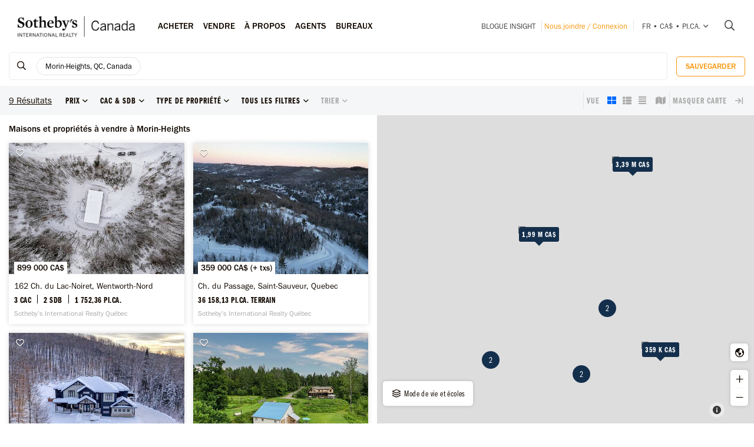

--- FILE ---
content_type: text/html; charset=UTF-8
request_url: https://sothebysrealty.ca/fr/resultats-de-recherche/ville-morin-heights-province-quebec-immobilier/
body_size: 26054
content:
<!DOCTYPE html><html lang="fr"><head><meta charset="utf-8"><meta http-equiv="X-UA-Compatible" content="IE=edge,chrome=1"><link rel="canonical" href="https://sothebysrealty.ca/fr/resultats-de-recherche/ville-morin-heights-province-quebec-immobilier/" /><link rel="alternate" href="https://sothebysrealty.ca/zh/search-results/city-morin-heights-province-quebec-real-estate/" hreflang="zh" /><link rel="alternate" href="https://sothebysrealty.ca/en/search-results/city-morin-heights-province-quebec-real-estate/" hreflang="en" /> <title>Morin-Heights, Laurentides, Québec Maisons à Vendre | Sotheby's International Realty Canada</title><meta name="description" content="Voir les derni&egrave;res inscriptions immobili&egrave;res &agrave; Morin-Heights, Laurentides, Qu&eacute;bec , maisons luxueuse, inscriptions de condo. Voir les photos, vid&eacute;os et informations d&eacute;taill&eacute;es &agrave; propos des propri&eacute;t&eacute;s &agrave; Morin-Heights, Laurentides, Qu&eacute;bec ..."> <meta name="keywords" content="Morin-Heights,Sotheby&#039;s International Realty Canada,Sotheby&#039;s Realty,exclusive,MLS, Recherche immobili&egrave;re, recherche, Maisons en primeur, Inscriptions en primeur, les meilleurs courtiers, courtier immobilier, recherche d&rsquo;immobilier de luxe, maisons, condos, maisons de ville, cottages,duplex,Maisons &agrave; vendre, propri&eacute;t&eacute;s &agrave; vendre, courtier, inscription, maison, maisons, propri&eacute;t&eacute;s, condos, maison unifamiliale, appartements, duplex"><meta property="og:type" content="article"><meta property="og:title" content="Morin-Heights, Laurentides, Qu&eacute;bec Maisons &agrave; Vendre | Sotheby&#039;s International Realty Canada"><meta property="og:description" content="Voir les derni&egrave;res inscriptions immobili&egrave;res &agrave; Morin-Heights, Laurentides, Qu&eacute;bec , maisons luxueuse, inscriptions de condo. Voir les photos, vid&eacute;os et informations d&eacute;taill&eacute;es &agrave; propos des propri&eacute;t&eacute;s &agrave; Morin-Heights, Laurentides, Qu&eacute;bec ..."><meta property="og:image" content="https://sothebysrealty.ca/images/sir_canada.jpg"><meta property="og:locale" content="fr_CA"><meta property="og:locale:alternate" content="en_CA"><meta property="og:locale:alternate" content="zh_CN"><meta name="robots" content="index, follow"> <meta name="viewport" content="width=device-width, initial-scale=1.0, maximum-scale=5.0, user-scalable=yes, viewport-fit=cover" /><meta name="apple-mobile-web-app-capable" content="yes" /><meta name="mobile-web-app-capable" content="yes" /><link rel="dns-prefetch" href="//fonts.googleapis.com" /><link rel="dns-prefetch" href="//use.typekit.net" /><link rel="dns-prefetch" href="//cdn.repliers.io" /><link rel="dns-prefetch" href="//sircmedia.s3.ca-central-1.amazonaws.com" /><link rel="dns-prefetch" href="//static.locallogic.co" /><link rel="preconnect" href="//fonts.googleapis.com" crossorigin /><link rel="preconnect" href="//use.typekit.net" crossorigin /><link rel="preconnect" href="//cdn.repliers.io" crossorigin /><link rel="preconnect" href="//www.sothebysrealty.ca" crossorigin /><link rel="preconnect" href="//mdata.sothebysrealty.ca" crossorigin /><link rel="preconnect" href="//sircmedia.s3.ca-central-1.amazonaws.com" crossorigin /><link rel="preconnect" href="//static.locallogic.co" crossorigin /><meta name="color-scheme" content="light only"><meta name="author" content="Sotheby's International Realty Canada"><link href="/css/lightslider.min.css" rel="stylesheet" type="text/css" media="all"><link href="/var/cache/styles6540.css" rel="stylesheet" type="text/css" media="all" lazyload="1"> <link href="/css/ui/jquery-ui.min.css" rel="stylesheet" type="text/css" media="all"><link href='//api.mapbox.com/mapbox.js/v3.3.1/mapbox.css' rel='stylesheet' /><link href='//api.mapbox.com/mapbox.js/plugins/leaflet-markercluster/v1.0.0/MarkerCluster.css' rel='stylesheet' /><link href='//api.mapbox.com/mapbox.js/plugins/leaflet-markercluster/v1.0.0/MarkerCluster.Default.css' rel='stylesheet' /><link href="/css_6540/leaflet.css" rel="stylesheet" /><link href="/css_6540/search_results.css" rel="stylesheet" type="text/css" media="all"><link rel="stylesheet" href="https://use.typekit.net/hlw2elc.css"><link href="/var/cache/media6540.css" rel="stylesheet" type="text/css" media="all" lazyload="1"> <link rel="apple-touch-icon" sizes="57x57" href="/apple-touch-icon-57x57.png"><link rel="apple-touch-icon" sizes="60x60" href="/apple-touch-icon-60x60.png"><link rel="apple-touch-icon" sizes="72x72" href="/apple-touch-icon-72x72.png"><link rel="apple-touch-icon" sizes="76x76" href="/apple-touch-icon-76x76.png"><link rel="apple-touch-icon" sizes="114x114" href="/apple-touch-icon-114x114.png"><link rel="apple-touch-icon" sizes="120x120" href="/apple-touch-icon-120x120.png"><link rel="apple-touch-icon" sizes="144x144" href="/apple-touch-icon-144x144.png"><link rel="apple-touch-icon" sizes="152x152" href="/apple-touch-icon-152x152.png"><link rel="apple-touch-icon" sizes="180x180" href="/apple-touch-icon-180x180.png"><link rel="icon" type="image/png" href="/favicon-32x32.png" sizes="32x32"><link rel="icon" type="image/png" href="/android-chrome-192x192.png" sizes="192x192"><link rel="icon" type="image/png" href="/favicon-96x96.png" sizes="96x96"><link rel="icon" type="image/png" href="/favicon-16x16.png" sizes="16x16"><link rel="manifest" href="/manifest.json"><meta name="msapplication-TileColor" content="#da532c"><meta name="msapplication-TileImage" content="/mstile-144x144.png"><meta name="theme-color" content="#ffffff"><script type="text/javascript">this.top.location !== this.location && (this.top.location = this.location);var lang = 'fr';var langurl = 'fr';var lang_page_urls = [];var hostname = 'https://sothebysrealty.ca';var msg_timeout = '9000';var ajaxtoken = '0acd689d0566d4065640f59665a8ae5f6bc15a16';var geodata = 0;var geodata_loc = ["", ""];var is_landing = 0;var pageid = 39;var current_uri = '/fr/resultats-de-recherche/ville-morin-heights-province-quebec-immobilier/';/*search*/var prov_home = 0;var searchinit = 0;var is_modal = 0;var htimer;var is_mobile = 0;var isMobile;var is_chrome = navigator.userAgent.search('Chrome') > -1;var is_safari = navigator.userAgent.search("Safari") > -1;var is_ioschrome = navigator.userAgent.search('CriOS') > -1;var userAgent = navigator.userAgent || navigator.vendor || window.opera;var root_html = document.getElementsByTagName('html')[0]; if (/android/i.test(userAgent)) {root_html.className += ' android';}if (/iPad|iPhone|iPod/.test(userAgent) && !window.MSStream) { root_html.className += ' ios';}if(is_ioschrome) {is_chrome = true;is_safari = false;}if(is_safari && !is_chrome) {root_html.className += ' safari';}var map_config = {mapbox_token: "pk.eyJ1Ijoic2lyY2FuYWRhIiwiYSI6ImNsMDJwamx3czEzOGYzaW8wOWdidXJ6ZWsifQ.qkq8aGh2V4CwE8sHk187Rw",mapbox_token_detail: "pk.eyJ1Ijoic2lyY2FuYWRhIiwiYSI6ImNsMGltcXM4cDA0NHozb290djNlZ3BveTQifQ.zk6lOpN-ZJXruxLA7cBh2Q",mapbox_token_detail_ll: "pk.eyJ1Ijoic2lyY2FuYWRhIiwiYSI6ImNtZXQwNmpiOTA5anIyaXFjOW84ejg3N2IifQ.1PvVtcsqdvPYXN5ks7sPwg",locallogic_token: "a2607441bdc93e9b594365e01133abcda5ed1f4d5877882a3674bdea9260e6f53f0678d400c23455",locallogic_tokenv3: "2KG0QdVQOj5tAvrN1n4wI2gorwJE46FE.341b410d-2d1b-4156-a4bc-56feb9cbed62"};if(langurl == "fr") {var mapbox_style = 'cl33aqdjl000r14r17w6imkel';var mapbox_style_sat = 'cl3vnhw8r003t16ms87j9dr8b';} else if(langurl == "zh") {var mapbox_style = 'cl33ausjk001w14p9i6oy9por';var mapbox_style_sat = 'cl3vniebo00bd14qqta2d6axs';}else {var mapbox_style = 'cl33alxl8001z15ntnyj9hsnc';var mapbox_style_sat = 'cl3vl5xt1000i14phh91lo8s1';}var ScrollTop = 0;var cheight = window.visualViewport ? window.visualViewport.height : window.innerHeight;var wwidth = window.innerWidth;var wheight = window.innerHeight;var dheight = document.documentElement.scrollHeight;var doheight = window.outerHeight;var diheight = window.innerHeight;var WindowScrollTop = window.scrollY;if(is_mobile) {var topbar_offset = 0;} else {var topbar_offset = 80;}chkMobile();function loadCSS(e){if(document.createStyleSheet)document.createStyleSheet(e);else{var t=document.createElement("link");t.href=e,t.rel="stylesheet",t.type="text/css",document.getElementsByTagName("head")[0].appendChild(t)}}function chkMobile(){var e,o,n,d,s,a,b,h,l,r,p,c,u,f,w,m,v,i,t;if(e=this,o=/iPhone/i,n=/iPod/i,d=/iPad/i,s=/(?=.*\bAndroid\b)(?=.*\bMobile\b)/i,a=/Android/i,b=/(?=.*\bAndroid\b)(?=.*\bSD4930UR\b)/i,h=/(?=.*\bAndroid\b)(?=.*\b(?:KFOT|KFTT|KFJWI|KFJWA|KFSOWI|KFTHWI|KFTHWA|KFAPWI|KFAPWA|KFARWI|KFASWI|KFSAWI|KFSAWA)\b)/i,l=/Windows Phone/i,r=/(?=.*\bWindows\b)(?=.*\bARM\b)/i,p=/BlackBerry/i,c=/BB10/i,u=/Opera Mini/i,f=/(CriOS|Chrome)(?=.*\bMobile\b)/i,w=/(?=.*\bFirefox\b)(?=.*\bMobile\b)/i,m=new RegExp("(?:Nexus 7|BNTV250|Kindle Fire|Silk|GT-P1000)","i"),v=function(e,i){return e.test(i)},i=function(e){var i=e||navigator.userAgent,t=i.split("[FBAN");if(void 0!==t[1]&&(i=t[0]),void 0!==(t=i.split("Twitter"))[1]&&(i=t[0]),this.apple={phone:v(o,i),ipod:v(n,i),tablet:!v(o,i)&&v(d,i),device:v(o,i)||v(n,i)||v(d,i)},this.amazon={phone:v(b,i),tablet:!v(b,i)&&v(h,i),device:v(b,i)||v(h,i)},this.android={phone:v(b,i)||v(s,i),tablet:!v(b,i)&&!v(s,i)&&(v(h,i)||v(a,i)),device:v(b,i)||v(h,i)||v(s,i)||v(a,i)},this.windows={phone:v(l,i),tablet:v(r,i),device:v(l,i)||v(r,i)},this.other={blackberry:v(p,i),blackberry10:v(c,i),opera:v(u,i),firefox:v(w,i),chrome:v(f,i),device:v(p,i)||v(c,i)||v(u,i)||v(w,i)||v(f,i)},this.seven_inch=v(m,i),this.any=this.apple.device||this.android.device||this.windows.device||this.other.device||this.seven_inch,this.phone=this.apple.phone||this.android.phone||this.windows.phone,this.tablet=this.apple.tablet||this.android.tablet||this.windows.tablet,"undefined"==typeof window)return this},t=function(){var e=new i;return e.Class=i,e},"undefined"!=typeof module&&module.exports&&"undefined"==typeof window?module.exports=i:"undefined"!=typeof module&&module.exports&&"undefined"!=typeof window?module.exports=t():"function"==typeof define&&define.amd?define("isMobile",[],e.isMobile=t()):e.isMobile=t(),1!=is_landing){var A=is_mobile,F=Math.max(document.documentElement.clientWidth,window.innerWidth||0);if(1==isMobile.phone&&0==is_mobile?A=1:1!=isMobile.phone&&1==is_mobile&&(A=0),A!=is_mobile){var W=new XMLHttpRequest;W.onreadystatechange=function(){4==this.readyState&&200==this.status&&document.location.reload(!0)},W.open("GET","/include/ajax_set_mobile.php?token="+ajaxtoken+"&set_mobile="+A+"&vpwidth="+F,!0),W.send(null)}}}window.didomiConfig = {sdkPath: 'https://privacy.sothebysrealty.ca/',apiPath: 'https://privacy.sothebysrealty.ca/api',user: {bots: {consentRequired: false,types: ['crawlers', 'performance'],extraUserAgents: [],}},languages: {enabled: ['fr'],default: 'fr'}};var campaign_utms = {"utm_source":"","utm_medium":"","utm_campaign":"","utm_id":"","utm_term":"","utm_content":""};</script><script type="text/javascript">if(pageid != 112) { window.gdprAppliesGlobally=false;(function(){function n(e){if(!window.frames[e]){if(document.body&&document.body.firstChild){var t=document.body;var r=document.createElement("iframe");r.style.display="none";r.name=e;r.title=e;t.insertBefore(r,t.firstChild)}else{setTimeout(function(){n(e)},5)}}}function e(r,a,o,c,s){function e(e,t,r,n){if(typeof r!=="function"){return}if(!window[a]){window[a]=[]}var i=false;if(s){i=s(e,n,r)}if(!i){window[a].push({command:e,version:t,callback:r,parameter:n})}}e.stub=true;e.stubVersion=2;function t(n){if(!window[r]||window[r].stub!==true){return}if(!n.data){return}var i=typeof n.data==="string";var e;try{e=i?JSON.parse(n.data):n.data}catch(t){return}if(e[o]){var a=e[o];window[r](a.command,a.version,function(e,t){var r={};r[c]={returnValue:e,success:t,callId:a.callId};n.source.postMessage(i?JSON.stringify(r):r,"*")},a.parameter)}}if(typeof window[r]!=="function"){window[r]=e;if(window.addEventListener){window.addEventListener("message",t,false)}else{window.attachEvent("onmessage",t)}}}e("__tcfapi","__tcfapiBuffer","__tcfapiCall","__tcfapiReturn");n("__tcfapiLocator");(function(e,t){var r=document.createElement("link");r.rel="preconnect";r.as="script";var n=document.createElement("link");n.rel="dns-prefetch";n.as="script";var i=document.createElement("link");i.rel="preload";i.as="script";var a=document.createElement("script");a.id="spcloader";a.type="text/javascript";a["async"]=true;a.charset="utf-8";var o="https://privacy.sothebysrealty.ca/"+e+"/loader.js?target_type=notice&target="+t;if(window.didomiConfig&&window.didomiConfig.user){var c=window.didomiConfig.user;var s=c.country;var d=c.region;if(s){o=o+"&country="+s;if(d){o=o+"&region="+d}}}r.href="https://privacy.sothebysrealty.ca/";n.href="https://privacy.sothebysrealty.ca/";i.href=o;a.src=o;var f=document.getElementsByTagName("script")[0];f.parentNode.insertBefore(r,f);f.parentNode.insertBefore(n,f);f.parentNode.insertBefore(i,f);f.parentNode.insertBefore(a,f)})("20864f3a-7c0f-427a-8afb-8f657bf85cc0","ZNUpdkip")})(); }</script><script type="didomi/javascript" data-vendor="didomi:facebook">!function(f,b,e,v,n,t,s){if(f.fbq)return;n=f.fbq=function(){n.callMethod?n.callMethod.apply(n,arguments):n.queue.push(arguments)};if(!f._fbq)f._fbq=n;n.push=n;n.loaded=!0;n.version='2.0';n.queue=[];t=b.createElement(e);t.async=!0;t.src=v;s=b.getElementsByTagName(e)[0];s.parentNode.insertBefore(t,s)}(window, document,'script','https://connect.facebook.net/en_US/fbevents.js');fbq('init', '449273835609042');fbq('init', '706160569439307');fbq('track', 'PageView');</script><script type="didomi/javascript" data-vendor="c:hotjar">(function(h,o,t,j,a,r){h.hj=h.hj||function(){(h.hj.q=h.hj.q||[]).push(arguments)};h._hjSettings={hjid:3073252,hjsv:6};a=o.getElementsByTagName('head')[0];r=o.createElement('script');r.async=1;r.src=t+h._hjSettings.hjid+j+h._hjSettings.hjsv;a.appendChild(r);})(window,document,'https://static.hotjar.com/c/hotjar-','.js?sv=');</script><script>window.dataLayer = window.dataLayer || [];</script><script type="didomi/javascript" data-vendor="c:googleana-4TXnJigR">(function(w,d,s,l,i){w[l]=w[l]||[];w[l].push({'gtm.start':new Date().getTime(),event:'gtm.js'});var f=d.getElementsByTagName(s)[0],j=d.createElement(s),dl=l!='dataLayer'?'&l='+l:'';j.async=true;j.src='//www.googletagmanager.com/gtm.js?id='+i+dl;f.parentNode.insertBefore(j,f);})(window,document,'script','dataLayer','GTM-TP7LTK');</script></head><body class="search-results fr"><script>lang_page_urls = {url_en:'/en/search-results/city-morin-heights-province-quebec-real-estate/',url_fr: '/fr/resultats-de-recherche/ville-morin-heights-province-quebec-immobilier/',url_zh: '/zh/search-results/city-morin-heights-province-quebec-real-estate/',url_current: '/fr/resultats-de-recherche/ville-morin-heights-province-quebec-immobilier/'};var url_obj = { Title: '', Url: document.location.href };history.replaceState(url_obj,url_obj.Title, url_obj.Url);window.addEventListener('popstate', function() {location.reload();});</script><div class="topbar sticky"><div class="topbar_wrapper"><div class="topbar-large topbar_ease"><div class="cnt-margin-30"> <div class="topbar_logos"> <a id="sirc-horz-logo-horz" style="display:inline;" href="https://sothebysrealty.ca/fr/"><img src="/images/sirc-horz-black-logo.png" class="sirc-horz-logo-horz" alt="Sothebys International Realty Canada"></a></div><div class="navbar-wrapper"><ul class='topbar2-nav fr' id="nav"><li class="nav_dots"><a href="javascript:;">Acheter</a><div class="dd buyyourhome fr"><div class="point"></div><ul> <li><a href="javascript:;" class="start_search">Rechercher une propriété</a></li><li><a href="https://sothebysrealty.ca/fr/marche-en-vedette/">Marché en vedette</a></li><li><a href="https://sothebysrealty.ca/fr/marches-americains/">Marchés Américains</a></li><li><a href="https://sothebysrealty.ca/fr/marches-internationaux/">Marchés internationaux</a></li><li><a href="https://sothebysrealty.ca/fr/developments/">Projets immobiliers</a></li><li><a href="https://sothebysrealty.ca/fr/listing-gallery/">Collection de styles de vie</a></li><li><a href="https://sothebysrealty.ca/fr/why-buy-with-sothebys/">Pourquoi acheter avec nous</a></li></ul><div class="callout"><span class="guides fr">Guide de l’acheteur gratuit</span><p>Téléchargez notre guide essentiel pour l’achat d’une propriété.</p><a href="https://sothebysrealty.ca/fr/real-estate-buyers-eguide/" class="learnbtn">Pour en savoir plus</a></div></div></li><li class="nav_dots"><a href="javascript:;">Vendre</a><div class="dd sellyourhome fr"><div class="point"></div><ul><li><a href="https://sothebysrealty.ca/fr/extraordinary-marketing/">Marketing extraordinaire</a></li><li><a href="https://sothebysrealty.ca/fr/significant-real-estate-sales/">Ventes importantes</a></li> <li><a href="https://sothebysrealty.ca/fr/vip-marketing-reports/">Rapports marketing Folio</a></li> <li><a href="https://sothebysrealty.ca/fr/why-sell-with-sothebys/">Pourquoi vendre avec nous</a></li> </ul><div class="callout"><span class="guides fr">Guide du vendeur gratuit</span><p>Téléchargez notre guide essentiel pour vendre votre propriété.</p><a href="https://sothebysrealty.ca/fr/real-estate-sellers-eguide/" class="learnbtn">Pour en savoir plus</a></div></div> </li><li class="nav_dots"><a href="javascript:;">À PROPOS</a><div class="dd why-us fr"><div class="point"></div><ul><li><a href="https://sothebysrealty.ca/fr/why-buy-with-sothebys/">Pourquoi acheter avec nous</a></li><li><a href="https://sothebysrealty.ca/fr/why-sell-with-sothebys/">Pourquoi vendre avec nous</a></li><li><a href="https://sothebysrealty.ca/fr/international-services/">Services internationaux</a></li><li><a href="https://sothebysrealty.ca/fr/real-estate-careers/">Joignez-vous à notre équipe</a></li><li><a href="https://sothebysrealty.ca/fr/leadership-team/">Équipe de direction</a></li><li><a href="https://sothebysrealty.ca/fr/press/">Médias</a></li><li><a href="https://sothebysrealty.ca/fr/about-us/">À propos</a></li><li><a href="https://sothebysrealty.ca/fr/find-an-office/">Bureaux</a></li></ul></div> </li><li class="nav_dots"><a href="https://sothebysrealty.ca/fr/find-an-agent/">Agents</a></li><li class="nav_dots"><a href="https://sothebysrealty.ca/fr/find-an-office/">Bureaux</a></li></ul> <ul class="small2-nav"><li><a href="https://sothebysrealty.ca/insightblog/fr/" class="caps mblog">Blogue INSIGHT</a><div class="mblogc"><div class="point fr"></div><div id="mblogc"></div></div></li><li class="vip-nav orange"><span class="border"><a href="https://sothebysrealty.ca/fr/folio-login/" class="orange">Nous joindre / Connexion</a></span></li><li><span class="border site-prefs site-prefs-desktop"><a href="#" class="dropdown-toggle caps site-prefs site-prefs-desktop" data-toggle="dropdown"><span class="pref pref1">fr</span><span class="spacer">•</span><span class="pref pref2">CA$</span><span class="spacer">•</span><span class="pref pref3">pi.ca.</span><i class="faalt-r-angle-down"></i></a></span></li> <li><a href="javascript:;" class="start_search"><i class="faalt-r-search"></i></a></li></ul></div><div class="top-nav-search"><form action="" method="get" onsubmit="return false;"><i class="faalt-l-search topbar-nav-search-btn2"></i><input name="search" type="text" autocomplete="off" placeholder="Recherchez par ville, adresse, numéro MLS® ou agent" onkeyup="doTopSearch();" class="topbar-nav-search-input" autocomplete="false"><i class="faalt-r-times topbar-nav-search-btn close-topbar-search"></i></form><div class="top-nav-search-results"><div class="search-results-out"></div><div class="quicklinks"><p>Propriétés à Canada</p><ul><li><a href="/fr/resultats-de-recherche/region-greater-toronto-area-province-ontario-immobilier/">Propriétés à Toronto </a></li><li><a href="/fr/resultats-de-recherche/region-montreal-province-quebec-immobilier/">Propriétés à Montréal </a></li><li><a href="/fr/resultats-de-recherche/region-greater-vancouver-province-british-columbia-immobilier/">Grand Vancouver</a></li><li><a href="/fr/resultats-de-recherche/region-calgary-and-foothills-province-alberta-immobilier/">Propriétés à Calgary </a></li><li><a href="https://sothebysrealty.ca/fr/find-an-agent/" class="less"><i class="faalt-user-circle"></i> Trouver une équipe/un agent immobilier</a></li><li><a href="https://sothebysrealty.ca/fr/find-an-office/" class="less"><i class="faalt-building"></i> Trouver un bureau</a></li></ul></div></div></div> <div class="clear"></div> </div></div><div class="toolbar_wrapper_desktop tbwr grid"><div class="results_filter"><ul class="filter_toolbar primary"><la class="section-logo"><a class="results-to-top" href="javascript:;"><i class="ficon-fb-s-icon"></i></a></la><li class="section input"><div class="search_input_wrapper"><a class="start_search" href="javascript:;"><i class="faalt-r-search"></i></a><input type="text" class="results_input" placeholder="Rechercher par emplacements, options, modes de vie et autres." tabindex="0"><div class="start_search results_tags"><div class="taglist input_tags start_search"><tag title="Morin-Heights, QC, Canada" data-value="918" data-group="p_cities" data-option=""><div class="start_search">Morin-Heights, QC, Canada</div></tag> </div><span class="tag_toggle show_tags"><span>0</span> plus <i class="faalt-r-ellipsis-h"></i></span></div> <span class="hide_results"><i class="faalt-r-times-circle-o"></i></span></div><div class="searchtag closed"><div class="taglist taglist_full"><tag title="Morin-Heights, QC, Canada" data-value="918" data-group="p_cities" data-option=""><div class="start_search">Morin-Heights, QC, Canada</div></tag> </div></div><div class="clear"></div><div class="pr_results"><div class="pr_results_out"></div></div><div class="clear"></div></li><li class="section clear_all"><a href="javascript:;" class="clear-all">Effacer</a></li><li class="section save"><button class="btn btn-warning btn-small inverse_tp save_search">Sauvegarder</button></li></ul></div><div class="toolbar grid_toolbar"><div class="results_filter"><ul class="filter_toolbar"><li class="tool_results"><span>0</span> Résultats</li><li class="section"><a class="dropdown-toggle search-results" href="javascript:;"><span>Prix</span><i class="faalt-r-angle-down"></i></a><ul class="dropdown-menu price"><li><div class="slider_wrapper"><div class="min_value"></div><div class="max_value"></div><div class="price_slider_out"></div></div></li></ul></li><li class="section"><a class="dropdown-toggle search-results" href="javascript:;"><span>Cac & Sdb</span><i class="faalt-r-angle-down"></i></a><ul class="dropdown-menu beds_bath"><li><div><div class="section_uhead"><a class="section_head">Chambre(s) à coucher</a><span class="line"></span></div><div class="beds"><button class="btn btn-warning inverse_tp l_bed p_beds_0" data-value="0" data-group="p_beds" data-option="clear_all" label="Tout">Tout</button><button class="btn btn-warning inverse_nb l_bed p_beds_1" data-value="1" data-group="p_beds" data-option="clear" label="1+ Cac">1+</button><button class="btn btn-warning inverse_nb l_bed p_beds_2" data-value="2" data-group="p_beds" data-option="clear" label="2+ Cac">2+</button><button class="btn btn-warning inverse_nb l_bed p_beds_3" data-value="3" data-group="p_beds" data-option="clear" label="3+ Cac">3+</button><button class="btn btn-warning inverse_nb l_bed p_beds_4" data-value="4" data-group="p_beds" data-option="clear" label="4+ Cac">4+</button><button class="btn btn-warning inverse_nb l_bed p_beds_5" data-value="5" data-group="p_beds" data-option="clear" label="5+ Cac">5+</button></div></div><br><div><div class="section_uhead"><a class="section_head">Salle(s) de bain</a><span class="line"></span></div><div class="bath"><button class="btn btn-warning inverse_tp l_bath p_baths_0" data-value="0" data-group="p_baths" data-option="clear_all" label="Tout">Tout</button><button class="btn btn-warning inverse_nb l_bath p_baths_1" data-value="1" data-group="p_baths" data-option="clear" label="1+ Sdb">1+</button><button class="btn btn-warning inverse_nb l_bath p_baths_2" data-value="2" data-group="p_baths" data-option="clear" label="2+ Sdb">2+</button><button class="btn btn-warning inverse_nb l_bath p_baths_3" data-value="3" data-group="p_baths" data-option="clear" label="3+ Sdb">3+</button><button class="btn btn-warning inverse_nb l_bath p_baths_4" data-value="4" data-group="p_baths" data-option="clear" label="4+ Sdb">4+</button><button class="btn btn-warning inverse_nb l_bath p_baths_5" data-value="5" data-group="p_baths" data-option="clear" label="5+ Sdb">5+</button></div></div></li></ul></li><li class="section"><a class="dropdown-toggle search-results" href="javascript:;"><span>Type de propriété</span><i class="faalt-r-angle-down"></i></a><ul class="dropdown-menu ptype"><li class="dyn_ptypes"><div class="prettycb p-default p-curve"><input type="checkbox" class="l_ptype t7" label="Autre" data-group="p_ptypes" data-option="" data-value="7"> <div class="state"><label>Autre</label></div></div><div class="prettycb p-default p-curve"><input type="checkbox" class="l_ptype t13" label="Chalet" data-group="p_ptypes" data-option="" data-value="13"> <div class="state"><label>Chalet</label></div></div><div class="prettycb p-default p-curve"><input type="checkbox" class="l_ptype t12" label="Commercial" data-group="p_ptypes" data-option="" data-value="12"> <div class="state"><label>Commercial</label></div></div><div class="prettycb p-default p-curve"><input type="checkbox" class="l_ptype t1" label="Condo / Appartement" data-group="p_ptypes" data-option="" data-value="1"> <div class="state"><label>Condo / Appartement</label></div></div><div class="prettycb p-default p-curve"><input type="checkbox" class="l_ptype t3" label="Ferme" data-group="p_ptypes" data-option="" data-value="3"> <div class="state"><label>Ferme</label></div></div><div class="prettycb p-default p-curve"><input type="checkbox" class="l_ptype t8" label="Île" data-group="p_ptypes" data-option="" data-value="8"> <div class="state"><label>Île</label></div></div><div class="prettycb p-default p-curve"><input type="checkbox" class="l_ptype t4" label="Maison" data-group="p_ptypes" data-option="" data-value="4"> <div class="state"><label>Maison</label></div></div><div class="prettycb p-default p-curve"><input type="checkbox" class="l_ptype t10" label="Maison de ville" data-group="p_ptypes" data-option="" data-value="10"> <div class="state"><label>Maison de ville</label></div></div><div class="prettycb p-default p-curve"><input type="checkbox" class="l_ptype t6" label="Multifamiliale" data-group="p_ptypes" data-option="" data-value="6"> <div class="state"><label>Multifamiliale</label></div></div><div class="prettycb p-default p-curve"><input type="checkbox" class="l_ptype t9" label="Propriété récréative" data-group="p_ptypes" data-option="" data-value="9"> <div class="state"><label>Propriété récréative</label></div></div><div class="prettycb p-default p-curve"><input type="checkbox" class="l_ptype t5" label="Terrain" data-group="p_ptypes" data-option="" data-value="5"> <div class="state"><label>Terrain</label></div></div><div class="prettycb p-default p-curve"><input type="checkbox" class="l_ptype t11" label="Vignoble" data-group="p_ptypes" data-option="" data-value="11"> <div class="state"><label>Vignoble</label></div></div></li></ul></li><li class="section refine"><a class="dropdown-toggle refine search-results" href="javascript:;"><span class="refine-text">Tous les filtres</span><i class="faalt-r-angle-down"></i></a><ul class="dropdown-menu filter"><li><div class="td100"><div class="section_uhead"><a class="section_head">Prix</a><span class="line"></span></div><div class="price_cnt"><div class="mslider_wrapper"><div class="min_value"></div><div class="max_value"></div><div class="price_slider_out"></div></div></div></div><div class="td50"><div class="section_uhead"><a class="section_head">Chambre(s) à coucher</a><span class="line"></span></div><div class="bed_cnt"><button class="btn btn-warning inverse_tp l_bed p_beds_0" data-value="0" data-group="p_beds" data-option="clear_all" label="Tout">Tout</button><button class="btn btn-warning inverse_nb l_bed p_beds_1" data-value="1" data-group="p_beds" data-option="clear" label="1+ Cac">1+</button><button class="btn btn-warning inverse_nb l_bed p_beds_2" data-value="2" data-group="p_beds" data-option="clear" label="2+ Cac">2+</button><button class="btn btn-warning inverse_nb l_bed p_beds_3" data-value="3" data-group="p_beds" data-option="clear" label="3+ Cac">3+</button><button class="btn btn-warning inverse_nb l_bed p_beds_4" data-value="4" data-group="p_beds" data-option="clear" label="4+ Cac">4+</button><button class="btn btn-warning inverse_nb l_bed p_beds_5" data-value="5" data-group="p_beds" data-option="clear" label="5+ Cac">5+</button></div></div><div class="td50"><div class="section_uhead"><a class="section_head">Salle(s) de bain</a><span class="line"></span></div><div class="bath_cnt"><button class="btn btn-warning inverse_tp l_bath p_baths_0" data-value="0" data-group="p_baths" data-option="clear_all" label="Tout">Tout</button><button class="btn btn-warning inverse_nb l_bath p_baths_1" data-value="1" data-group="p_baths" data-option="clear" label="1+ Sdb">1+</button><button class="btn btn-warning inverse_nb l_bath p_baths_2" data-value="2" data-group="p_baths" data-option="clear" label="2+ Sdb">2+</button><button class="btn btn-warning inverse_nb l_bath p_baths_3" data-value="3" data-group="p_baths" data-option="clear" label="3+ Sdb">3+</button><button class="btn btn-warning inverse_nb l_bath p_baths_4" data-value="4" data-group="p_baths" data-option="clear" label="4+ Sdb">4+</button><button class="btn btn-warning inverse_nb l_bath p_baths_5" data-value="5" data-group="p_baths" data-option="clear" label="5+ Sdb">5+</button></div></div><div class="td100 section"><a class="section_head">Type de propriété<i class="faalt-r-angle-down"></i></a><div class="sel_out"><div class="ptype_cnt dyn_ptypes"><div class="prettycb p-default p-curve"><input type="checkbox" class="l_ptype t7" label="Autre" data-group="p_ptypes" data-option="" data-value="7"> <div class="state"><label>Autre</label></div></div><div class="prettycb p-default p-curve"><input type="checkbox" class="l_ptype t13" label="Chalet" data-group="p_ptypes" data-option="" data-value="13"> <div class="state"><label>Chalet</label></div></div><div class="prettycb p-default p-curve"><input type="checkbox" class="l_ptype t12" label="Commercial" data-group="p_ptypes" data-option="" data-value="12"> <div class="state"><label>Commercial</label></div></div><div class="prettycb p-default p-curve"><input type="checkbox" class="l_ptype t1" label="Condo / Appartement" data-group="p_ptypes" data-option="" data-value="1"> <div class="state"><label>Condo / Appartement</label></div></div><div class="prettycb p-default p-curve"><input type="checkbox" class="l_ptype t3" label="Ferme" data-group="p_ptypes" data-option="" data-value="3"> <div class="state"><label>Ferme</label></div></div><div class="prettycb p-default p-curve"><input type="checkbox" class="l_ptype t8" label="Île" data-group="p_ptypes" data-option="" data-value="8"> <div class="state"><label>Île</label></div></div><div class="prettycb p-default p-curve"><input type="checkbox" class="l_ptype t4" label="Maison" data-group="p_ptypes" data-option="" data-value="4"> <div class="state"><label>Maison</label></div></div><div class="prettycb p-default p-curve"><input type="checkbox" class="l_ptype t10" label="Maison de ville" data-group="p_ptypes" data-option="" data-value="10"> <div class="state"><label>Maison de ville</label></div></div><div class="prettycb p-default p-curve"><input type="checkbox" class="l_ptype t6" label="Multifamiliale" data-group="p_ptypes" data-option="" data-value="6"> <div class="state"><label>Multifamiliale</label></div></div><div class="prettycb p-default p-curve"><input type="checkbox" class="l_ptype t9" label="Propriété récréative" data-group="p_ptypes" data-option="" data-value="9"> <div class="state"><label>Propriété récréative</label></div></div><div class="prettycb p-default p-curve"><input type="checkbox" class="l_ptype t5" label="Terrain" data-group="p_ptypes" data-option="" data-value="5"> <div class="state"><label>Terrain</label></div></div><div class="prettycb p-default p-curve"><input type="checkbox" class="l_ptype t11" label="Vignoble" data-group="p_ptypes" data-option="" data-value="11"> <div class="state"><label>Vignoble</label></div></div></div></div></div><div class="td100 section"><a class="section_head">Statut de la propriété<i class="faalt-r-angle-down"></i></a><div class="sel_out"><div class="prettycb p-default p-curve"><input class="l_status" label=" À vendre" data-value="1" checked data-group="p_status" data-option="" type="checkbox" > <div class="state"><label> À vendre</label></div></div><div class="prettycb p-default p-curve"><input class="l_status" label="À louer" data-value="3" checked data-group="p_status" data-option="" type="checkbox"> <div class="state"><label>À louer</label></div></div><div class="clear"></div></div></div><div class="td100 section"><a class="section_head">Média<i class="faalt-r-angle-down"></i></a><div class="sel_out"><div class="prettycb p-default p-curve"><input class="l_media" label="Vidéo" data-value="1" data-group="p_media" data-option="" type="checkbox" > <div class="state"><label>Vidéo</label></div></div><div class="prettycb p-default p-curve"><input class="l_media" label="3D/RV" data-value="2" data-group="p_media" data-option="" type="checkbox"> <div class="state"><label>3D/RV</label></div></div><div class="clear"></div></div></div><div class="td100 section sdyn_amenities"><a class="section_head">Caractéristiques additionnelles<i class="faalt-r-angle-down"></i></a><div class="sel_out dyn_amenities"><div class="prettycb p-default p-curve"><input type="checkbox" class="l_amenity" label="2 foyers" data-group="p_amenities" data-option="" data-value="1"> <div class="state"><label>2 foyers</label></div></div><div class="prettycb p-default p-curve"><input type="checkbox" class="l_amenity" label="3+ foyers" data-group="p_amenities" data-option="" data-value="3"> <div class="state"><label>3+ foyers</label></div></div><div class="prettycb p-default p-curve"><input type="checkbox" class="l_amenity" label="Accès au lac" data-group="p_amenities" data-option="" data-value="123"> <div class="state"><label>Accès au lac</label></div></div><div class="prettycb p-default p-curve"><input type="checkbox" class="l_amenity" label="Accessible en fauteuil roulant" data-group="p_amenities" data-option="" data-value="208"> <div class="state"><label>Accessible en fauteuil roulant</label></div></div><div class="prettycb p-default p-curve"><input type="checkbox" class="l_amenity" label="Aéroport privé" data-group="p_amenities" data-option="" data-value="200"> <div class="state"><label>Aéroport privé</label></div></div><div class="prettycb p-default p-curve"><input type="checkbox" class="l_amenity" label="Aire" data-group="p_amenities" data-option="" data-value="6"> <div class="state"><label>Aire</label></div></div><div class="prettycb p-default p-curve"><input type="checkbox" class="l_amenity" label="Aire de jeu" data-group="p_amenities" data-option="" data-value="72"> <div class="state"><label>Aire de jeu</label></div></div><div class="prettycb p-default p-curve"><input type="checkbox" class="l_amenity" label="Appareils ménagers en acier inox" data-group="p_amenities" data-option="" data-value="108"> <div class="state"><label>Appareils ménagers en acier inox</label></div></div><div class="prettycb p-default p-curve"><input type="checkbox" class="l_amenity" label="Appareils ménagers haut-de-gamme" data-group="p_amenities" data-option="" data-value="114"> <div class="state"><label>Appareils ménagers haut-de-gamme</label></div></div><div class="prettycb p-default p-curve"><input type="checkbox" class="l_amenity" label="Arrière-cour" data-group="p_amenities" data-option="" data-value="116"> <div class="state"><label>Arrière-cour</label></div></div><div class="prettycb p-default p-curve"><input type="checkbox" class="l_amenity" label="Ascenseur" data-group="p_amenities" data-option="" data-value="30"> <div class="state"><label>Ascenseur</label></div></div><div class="prettycb p-default p-curve"><input type="checkbox" class="l_amenity" label="Ascenseur privé" data-group="p_amenities" data-option="" data-value="77"> <div class="state"><label>Ascenseur privé</label></div></div><div class="prettycb p-default p-curve"><input type="checkbox" class="l_amenity" label="Aspirateur central" data-group="p_amenities" data-option="" data-value="118"> <div class="state"><label>Aspirateur central</label></div></div><div class="prettycb p-default p-curve"><input type="checkbox" class="l_amenity" label="Atelier" data-group="p_amenities" data-option="" data-value="104"> <div class="state"><label>Atelier</label></div></div><div class="prettycb p-default p-curve"><input type="checkbox" class="l_amenity" label="Au bord de l’eau" data-group="p_amenities" data-option="" data-value="100"> <div class="state"><label>Au bord de l’eau</label></div></div><div class="prettycb p-default p-curve"><input type="checkbox" class="l_amenity" label="Au pied des pistes de ski" data-group="p_amenities" data-option="" data-value="84"> <div class="state"><label>Au pied des pistes de ski</label></div></div><div class="prettycb p-default p-curve"><input type="checkbox" class="l_amenity" label="Au pied des pistes de ski" data-group="p_amenities" data-option="" data-value="99"> <div class="state"><label>Au pied des pistes de ski</label></div></div><div class="prettycb p-default p-curve"><input type="checkbox" class="l_amenity" label="Baie" data-group="p_amenities" data-option="" data-value="10"> <div class="state"><label>Baie</label></div></div><div class="prettycb p-default p-curve"><input type="checkbox" class="l_amenity" label="Bain de vapeur" data-group="p_amenities" data-option="" data-value="90"> <div class="state"><label>Bain de vapeur</label></div></div><div class="prettycb p-default p-curve"><input type="checkbox" class="l_amenity" label="Balcon" data-group="p_amenities" data-option="" data-value="135"> <div class="state"><label>Balcon</label></div></div><div class="prettycb p-default p-curve"><input type="checkbox" class="l_amenity" label="Balcon entourant la maison" data-group="p_amenities" data-option="" data-value="136"> <div class="state"><label>Balcon entourant la maison</label></div></div><div class="prettycb p-default p-curve"><input type="checkbox" class="l_amenity" label="Balcon ouvert" data-group="p_amenities" data-option="" data-value="69"> <div class="state"><label>Balcon ouvert</label></div></div><div class="prettycb p-default p-curve"><input type="checkbox" class="l_amenity" label="Bar à petit-déjeuner" data-group="p_amenities" data-option="" data-value="159"> <div class="state"><label>Bar à petit-déjeuner</label></div></div><div class="prettycb p-default p-curve"><input type="checkbox" class="l_amenity" label="Bibliothèque" data-group="p_amenities" data-option="" data-value="62"> <div class="state"><label>Bibliothèque</label></div></div><div class="prettycb p-default p-curve"><input type="checkbox" class="l_amenity" label="Bord d’océan" data-group="p_amenities" data-option="" data-value="68"> <div class="state"><label>Bord d’océan</label></div></div><div class="prettycb p-default p-curve"><input type="checkbox" class="l_amenity" label="Bord de lac" data-group="p_amenities" data-option="" data-value="152"> <div class="state"><label>Bord de lac</label></div></div><div class="prettycb p-default p-curve"><input type="checkbox" class="l_amenity" label="Bord de rivière" data-group="p_amenities" data-option="" data-value="179"> <div class="state"><label>Bord de rivière</label></div></div><div class="prettycb p-default p-curve"><input type="checkbox" class="l_amenity" label="Butlers Pantry" data-group="p_amenities" data-option="" data-value="174"> <div class="state"><label>Butlers Pantry</label></div></div><div class="prettycb p-default p-curve"><input type="checkbox" class="l_amenity" label="Campagne" data-group="p_amenities" data-option="" data-value="128"> <div class="state"><label>Campagne</label></div></div><div class="prettycb p-default p-curve"><input type="checkbox" class="l_amenity" label="Canal" data-group="p_amenities" data-option="" data-value="17"> <div class="state"><label>Canal</label></div></div><div class="prettycb p-default p-curve"><input type="checkbox" class="l_amenity" label="Casino / jeu" data-group="p_amenities" data-option="" data-value="189"> <div class="state"><label>Casino / jeu</label></div></div><div class="prettycb p-default p-curve"><input type="checkbox" class="l_amenity" label="Cave à vin / grotto" data-group="p_amenities" data-option="" data-value="101"> <div class="state"><label>Cave à vin / grotto</label></div></div><div class="prettycb p-default p-curve"><input type="checkbox" class="l_amenity" label="Centre de conditionnement physique sur place" data-group="p_amenities" data-option="" data-value="51"> <div class="state"><label>Centre de conditionnement physique sur place</label></div></div><div class="prettycb p-default p-curve"><input type="checkbox" class="l_amenity" label="Centre de villégiature" data-group="p_amenities" data-option="" data-value="181"> <div class="state"><label>Centre de villégiature</label></div></div><div class="prettycb p-default p-curve"><input type="checkbox" class="l_amenity" label="Chasse" data-group="p_amenities" data-option="" data-value="186"> <div class="state"><label>Chasse</label></div></div><div class="prettycb p-default p-curve"><input type="checkbox" class="l_amenity" label="Climatisation" data-group="p_amenities" data-option="" data-value="115"> <div class="state"><label>Climatisation</label></div></div><div class="prettycb p-default p-curve"><input type="checkbox" class="l_amenity" label="Climatisation centrale" data-group="p_amenities" data-option="" data-value="22"> <div class="state"><label>Climatisation centrale</label></div></div><div class="prettycb p-default p-curve"><input type="checkbox" class="l_amenity" label="Clôture brise-vue" data-group="p_amenities" data-option="" data-value="75"> <div class="state"><label>Clôture brise-vue</label></div></div><div class="prettycb p-default p-curve"><input type="checkbox" class="l_amenity" label="Clôture en bois" data-group="p_amenities" data-option="" data-value="103"> <div class="state"><label>Clôture en bois</label></div></div><div class="prettycb p-default p-curve"><input type="checkbox" class="l_amenity" label="Club de yacht" data-group="p_amenities" data-option="" data-value="175"> <div class="state"><label>Club de yacht</label></div></div><div class="prettycb p-default p-curve"><input type="checkbox" class="l_amenity" label="Coin bar" data-group="p_amenities" data-option="" data-value="191"> <div class="state"><label>Coin bar</label></div></div><div class="prettycb p-default p-curve"><input type="checkbox" class="l_amenity" label="Communauté 55 ans et +" data-group="p_amenities" data-option="" data-value="146"> <div class="state"><label>Communauté 55 ans et +</label></div></div><div class="prettycb p-default p-curve"><input type="checkbox" class="l_amenity" label="Communauté de golf" data-group="p_amenities" data-option="" data-value="37"> <div class="state"><label>Communauté de golf</label></div></div><div class="prettycb p-default p-curve"><input type="checkbox" class="l_amenity" label="Comptoir en granite" data-group="p_amenities" data-option="" data-value="38"> <div class="state"><label>Comptoir en granite</label></div></div><div class="prettycb p-default p-curve"><input type="checkbox" class="l_amenity" label="Comptoirs en marbre" data-group="p_amenities" data-option="" data-value="64"> <div class="state"><label>Comptoirs en marbre</label></div></div><div class="prettycb p-default p-curve"><input type="checkbox" class="l_amenity" label="Comptoirs en quartz" data-group="p_amenities" data-option="" data-value="157"> <div class="state"><label>Comptoirs en quartz</label></div></div><div class="prettycb p-default p-curve"><input type="checkbox" class="l_amenity" label="Concierge" data-group="p_amenities" data-option="" data-value="121"> <div class="state"><label>Concierge</label></div></div><div class="prettycb p-default p-curve"><input type="checkbox" class="l_amenity" label="Contre-fenêtres" data-group="p_amenities" data-option="" data-value="93"> <div class="state"><label>Contre-fenêtres</label></div></div><div class="prettycb p-default p-curve"><input type="checkbox" class="l_amenity" label="Contre-porte" data-group="p_amenities" data-option="" data-value="92"> <div class="state"><label>Contre-porte</label></div></div><div class="prettycb p-default p-curve"><input type="checkbox" class="l_amenity" label="Country Club" data-group="p_amenities" data-option="" data-value="168"> <div class="state"><label>Country Club</label></div></div><div class="prettycb p-default p-curve"><input type="checkbox" class="l_amenity" label="Cour de basket-ball extérieur" data-group="p_amenities" data-option="" data-value="70"> <div class="state"><label>Cour de basket-ball extérieur</label></div></div><div class="prettycb p-default p-curve"><input type="checkbox" class="l_amenity" label="Cour de basket-ball intérieur" data-group="p_amenities" data-option="" data-value="52"> <div class="state"><label>Cour de basket-ball intérieur</label></div></div><div class="prettycb p-default p-curve"><input type="checkbox" class="l_amenity" label="Cour(s) de tennis" data-group="p_amenities" data-option="" data-value="94"> <div class="state"><label>Cour(s) de tennis</label></div></div><div class="prettycb p-default p-curve"><input type="checkbox" class="l_amenity" label="Cuisine avec coin repas" data-group="p_amenities" data-option="" data-value="132"> <div class="state"><label>Cuisine avec coin repas</label></div></div><div class="prettycb p-default p-curve"><input type="checkbox" class="l_amenity" label="Cuisine de traiteur" data-group="p_amenities" data-option="" data-value="164"> <div class="state"><label>Cuisine de traiteur</label></div></div><div class="prettycb p-default p-curve"><input type="checkbox" class="l_amenity" label="Cuisine extérieure" data-group="p_amenities" data-option="" data-value="71"> <div class="state"><label>Cuisine extérieure</label></div></div><div class="prettycb p-default p-curve"><input type="checkbox" class="l_amenity" label="Cuisine extérieure" data-group="p_amenities" data-option="" data-value="205"> <div class="state"><label>Cuisine extérieure</label></div></div><div class="prettycb p-default p-curve"><input type="checkbox" class="l_amenity" label="Cul-de-sac" data-group="p_amenities" data-option="" data-value="25"> <div class="state"><label>Cul-de-sac</label></div></div><div class="prettycb p-default p-curve"><input type="checkbox" class="l_amenity" label="Cyclisme" data-group="p_amenities" data-option="" data-value="184"> <div class="state"><label>Cyclisme</label></div></div><div class="prettycb p-default p-curve"><input type="checkbox" class="l_amenity" label="Domaine agricole" data-group="p_amenities" data-option="" data-value="171"> <div class="state"><label>Domaine agricole</label></div></div><div class="prettycb p-default p-curve"><input type="checkbox" class="l_amenity" label="Domotique" data-group="p_amenities" data-option="" data-value="211"> <div class="state"><label>Domotique</label></div></div><div class="prettycb p-default p-curve"><input type="checkbox" class="l_amenity" label="Énergie solaire" data-group="p_amenities" data-option="" data-value="195"> <div class="state"><label>Énergie solaire</label></div></div><div class="prettycb p-default p-curve"><input type="checkbox" class="l_amenity" label="Équestre" data-group="p_amenities" data-option="" data-value="127"> <div class="state"><label>Équestre</label></div></div><div class="prettycb p-default p-curve"><input type="checkbox" class="l_amenity" label="Espace de rangement" data-group="p_amenities" data-option="" data-value="91"> <div class="state"><label>Espace de rangement</label></div></div><div class="prettycb p-default p-curve"><input type="checkbox" class="l_amenity" label="Espace extérieur" data-group="p_amenities" data-option="" data-value="122"> <div class="state"><label>Espace extérieur</label></div></div><div class="prettycb p-default p-curve"><input type="checkbox" class="l_amenity" label="Étang" data-group="p_amenities" data-option="" data-value="73"> <div class="state"><label>Étang</label></div></div><div class="prettycb p-default p-curve"><input type="checkbox" class="l_amenity" label="Évaluation d’une ferme" data-group="p_amenities" data-option="" data-value="139"> <div class="state"><label>Évaluation d’une ferme</label></div></div><div class="prettycb p-default p-curve"><input type="checkbox" class="l_amenity" label="Exploitation bovine" data-group="p_amenities" data-option="" data-value="21"> <div class="state"><label>Exploitation bovine</label></div></div><div class="prettycb p-default p-curve"><input type="checkbox" class="l_amenity" label="Fenêtres / porte isolantes" data-group="p_amenities" data-option="" data-value="96"> <div class="state"><label>Fenêtres / porte isolantes</label></div></div><div class="prettycb p-default p-curve"><input type="checkbox" class="l_amenity" label="Ferme / Ranch" data-group="p_amenities" data-option="" data-value="142"> <div class="state"><label>Ferme / Ranch</label></div></div><div class="prettycb p-default p-curve"><input type="checkbox" class="l_amenity" label="Ferme / Ranch / Plantation" data-group="p_amenities" data-option="" data-value="143"> <div class="state"><label>Ferme / Ranch / Plantation</label></div></div><div class="prettycb p-default p-curve"><input type="checkbox" class="l_amenity" label="Ferme de wapitis" data-group="p_amenities" data-option="" data-value="170"> <div class="state"><label>Ferme de wapitis</label></div></div><div class="prettycb p-default p-curve"><input type="checkbox" class="l_amenity" label="Forêt" data-group="p_amenities" data-option="" data-value="130"> <div class="state"><label>Forêt</label></div></div><div class="prettycb p-default p-curve"><input type="checkbox" class="l_amenity" label="Foyer" data-group="p_amenities" data-option="" data-value="125"> <div class="state"><label>Foyer</label></div></div><div class="prettycb p-default p-curve"><input type="checkbox" class="l_amenity" label="Garage" data-group="p_amenities" data-option="" data-value="126"> <div class="state"><label>Garage</label></div></div><div class="prettycb p-default p-curve"><input type="checkbox" class="l_amenity" label="Garage pour 3 voitures" data-group="p_amenities" data-option="" data-value="2"> <div class="state"><label>Garage pour 3 voitures</label></div></div><div class="prettycb p-default p-curve"><input type="checkbox" class="l_amenity" label="Garage pour 3 voitures et plus" data-group="p_amenities" data-option="" data-value="109"> <div class="state"><label>Garage pour 3 voitures et plus</label></div></div><div class="prettycb p-default p-curve"><input type="checkbox" class="l_amenity" label="Garde-manger" data-group="p_amenities" data-option="" data-value="119"> <div class="state"><label>Garde-manger</label></div></div><div class="prettycb p-default p-curve"><input type="checkbox" class="l_amenity" label="Génératrice" data-group="p_amenities" data-option="" data-value="210"> <div class="state"><label>Génératrice</label></div></div><div class="prettycb p-default p-curve"><input type="checkbox" class="l_amenity" label="Géothermie" data-group="p_amenities" data-option="" data-value="212"> <div class="state"><label>Géothermie</label></div></div><div class="prettycb p-default p-curve"><input type="checkbox" class="l_amenity" label="Golf" data-group="p_amenities" data-option="" data-value="150"> <div class="state"><label>Golf</label></div></div><div class="prettycb p-default p-curve"><input type="checkbox" class="l_amenity" label="Grange / écurie" data-group="p_amenities" data-option="" data-value="8"> <div class="state"><label>Grange / écurie</label></div></div><div class="prettycb p-default p-curve"><input type="checkbox" class="l_amenity" label="Hangar à bateaux" data-group="p_amenities" data-option="" data-value="160"> <div class="state"><label>Hangar à bateaux</label></div></div><div class="prettycb p-default p-curve"><input type="checkbox" class="l_amenity" label="Hélisurface" data-group="p_amenities" data-option="" data-value="158"> <div class="state"><label>Hélisurface</label></div></div><div class="prettycb p-default p-curve"><input type="checkbox" class="l_amenity" label="Historique" data-group="p_amenities" data-option="" data-value="46"> <div class="state"><label>Historique</label></div></div><div class="prettycb p-default p-curve"><input type="checkbox" class="l_amenity" label="Île" data-group="p_amenities" data-option="" data-value="145"> <div class="state"><label>Île</label></div></div><div class="prettycb p-default p-curve"><input type="checkbox" class="l_amenity" label="Île privée" data-group="p_amenities" data-option="" data-value="178"> <div class="state"><label>Île privée</label></div></div><div class="prettycb p-default p-curve"><input type="checkbox" class="l_amenity" label="Installations équestres" data-group="p_amenities" data-option="" data-value="48"> <div class="state"><label>Installations équestres</label></div></div><div class="prettycb p-default p-curve"><input type="checkbox" class="l_amenity" label="Intimité" data-group="p_amenities" data-option="" data-value="182"> <div class="state"><label>Intimité</label></div></div><div class="prettycb p-default p-curve"><input type="checkbox" class="l_amenity" label="Jardins" data-group="p_amenities" data-option="" data-value="35"> <div class="state"><label>Jardins</label></div></div><div class="prettycb p-default p-curve"><input type="checkbox" class="l_amenity" label="Lac" data-group="p_amenities" data-option="" data-value="59"> <div class="state"><label>Lac</label></div></div><div class="prettycb p-default p-curve"><input type="checkbox" class="l_amenity" label="Lac privé" data-group="p_amenities" data-option="" data-value="78"> <div class="state"><label>Lac privé</label></div></div><div class="prettycb p-default p-curve"><input type="checkbox" class="l_amenity" label="Lagune" data-group="p_amenities" data-option="" data-value="203"> <div class="state"><label>Lagune</label></div></div><div class="prettycb p-default p-curve"><input type="checkbox" class="l_amenity" label="Maison d'invités" data-group="p_amenities" data-option="" data-value="124"> <div class="state"><label>Maison d'invités</label></div></div><div class="prettycb p-default p-curve"><input type="checkbox" class="l_amenity" label="Maison de gardien" data-group="p_amenities" data-option="" data-value="162"> <div class="state"><label>Maison de gardien</label></div></div><div class="prettycb p-default p-curve"><input type="checkbox" class="l_amenity" label="Maison(s) d'invités" data-group="p_amenities" data-option="" data-value="40"> <div class="state"><label>Maison(s) d'invités</label></div></div><div class="prettycb p-default p-curve"><input type="checkbox" class="l_amenity" label="Maisonnette" data-group="p_amenities" data-option="" data-value="163"> <div class="state"><label>Maisonnette</label></div></div><div class="prettycb p-default p-curve"><input type="checkbox" class="l_amenity" label="Métropolitain" data-group="p_amenities" data-option="" data-value="151"> <div class="state"><label>Métropolitain</label></div></div><div class="prettycb p-default p-curve"><input type="checkbox" class="l_amenity" label="Meublé" data-group="p_amenities" data-option="" data-value="110"> <div class="state"><label>Meublé</label></div></div><div class="prettycb p-default p-curve"><input type="checkbox" class="l_amenity" label="Montagne" data-group="p_amenities" data-option="" data-value="144"> <div class="state"><label>Montagne</label></div></div><div class="prettycb p-default p-curve"><input type="checkbox" class="l_amenity" label="Nouvellement construit" data-group="p_amenities" data-option="" data-value="66"> <div class="state"><label>Nouvellement construit</label></div></div><div class="prettycb p-default p-curve"><input type="checkbox" class="l_amenity" label="Océan / plage" data-group="p_amenities" data-option="" data-value="206"> <div class="state"><label>Océan / plage</label></div></div><div class="prettycb p-default p-curve"><input type="checkbox" class="l_amenity" label="Parc de récréation" data-group="p_amenities" data-option="" data-value="79"> <div class="state"><label>Parc de récréation</label></div></div><div class="prettycb p-default p-curve"><input type="checkbox" class="l_amenity" label="Patio" data-group="p_amenities" data-option="" data-value="204"> <div class="state"><label>Patio</label></div></div><div class="prettycb p-default p-curve"><input type="checkbox" class="l_amenity" label="Patio sur le toit" data-group="p_amenities" data-option="" data-value="207"> <div class="state"><label>Patio sur le toit</label></div></div><div class="prettycb p-default p-curve"><input type="checkbox" class="l_amenity" label="Pavillon" data-group="p_amenities" data-option="" data-value="166"> <div class="state"><label>Pavillon</label></div></div><div class="prettycb p-default p-curve"><input type="checkbox" class="l_amenity" label="Pêche" data-group="p_amenities" data-option="" data-value="183"> <div class="state"><label>Pêche</label></div></div><div class="prettycb p-default p-curve"><input type="checkbox" class="l_amenity" label="Penderie" data-group="p_amenities" data-option="" data-value="134"> <div class="state"><label>Penderie</label></div></div><div class="prettycb p-default p-curve"><input type="checkbox" class="l_amenity" label="Pièce de détente" data-group="p_amenities" data-option="" data-value="111"> <div class="state"><label>Pièce de détente</label></div></div><div class="prettycb p-default p-curve"><input type="checkbox" class="l_amenity" label="Piscine extérieure" data-group="p_amenities" data-option="" data-value="74"> <div class="state"><label>Piscine extérieure</label></div></div><div class="prettycb p-default p-curve"><input type="checkbox" class="l_amenity" label="Piscine intérieure" data-group="p_amenities" data-option="" data-value="53"> <div class="state"><label>Piscine intérieure</label></div></div><div class="prettycb p-default p-curve"><input type="checkbox" class="l_amenity" label="Piste de jogging / cyclable" data-group="p_amenities" data-option="" data-value="57"> <div class="state"><label>Piste de jogging / cyclable</label></div></div><div class="prettycb p-default p-curve"><input type="checkbox" class="l_amenity" label="Plafonds cathédrale" data-group="p_amenities" data-option="" data-value="165"> <div class="state"><label>Plafonds cathédrale</label></div></div><div class="prettycb p-default p-curve"><input type="checkbox" class="l_amenity" label="Plafonds voûtés" data-group="p_amenities" data-option="" data-value="193"> <div class="state"><label>Plafonds voûtés</label></div></div><div class="prettycb p-default p-curve"><input type="checkbox" class="l_amenity" label="Plage" data-group="p_amenities" data-option="" data-value="13"> <div class="state"><label>Plage</label></div></div><div class="prettycb p-default p-curve"><input type="checkbox" class="l_amenity" label="Plaisance" data-group="p_amenities" data-option="" data-value="188"> <div class="state"><label>Plaisance</label></div></div><div class="prettycb p-default p-curve"><input type="checkbox" class="l_amenity" label="Plan d'étage ouvert" data-group="p_amenities" data-option="" data-value="113"> <div class="state"><label>Plan d'étage ouvert</label></div></div><div class="prettycb p-default p-curve"><input type="checkbox" class="l_amenity" label="Plancher en bois" data-group="p_amenities" data-option="" data-value="44"> <div class="state"><label>Plancher en bois</label></div></div><div class="prettycb p-default p-curve"><input type="checkbox" class="l_amenity" label="Plancher radiant" data-group="p_amenities" data-option="" data-value="199"> <div class="state"><label>Plancher radiant</label></div></div><div class="prettycb p-default p-curve"><input type="checkbox" class="l_amenity" label="Planchers chauffants" data-group="p_amenities" data-option="" data-value="105"> <div class="state"><label>Planchers chauffants</label></div></div><div class="prettycb p-default p-curve"><input type="checkbox" class="l_amenity" label="Plate-forme d'atterrissage" data-group="p_amenities" data-option="" data-value="149"> <div class="state"><label>Plate-forme d'atterrissage</label></div></div><div class="prettycb p-default p-curve"><input type="checkbox" class="l_amenity" label="Port" data-group="p_amenities" data-option="" data-value="43"> <div class="state"><label>Port</label></div></div><div class="prettycb p-default p-curve"><input type="checkbox" class="l_amenity" label="Porte cochère" data-group="p_amenities" data-option="" data-value="201"> <div class="state"><label>Porte cochère</label></div></div><div class="prettycb p-default p-curve"><input type="checkbox" class="l_amenity" label="Portier" data-group="p_amenities" data-option="" data-value="169"> <div class="state"><label>Portier</label></div></div><div class="prettycb p-default p-curve"><input type="checkbox" class="l_amenity" label="Propriété de coin" data-group="p_amenities" data-option="" data-value="26"> <div class="state"><label>Propriété de coin</label></div></div><div class="prettycb p-default p-curve"><input type="checkbox" class="l_amenity" label="Quai" data-group="p_amenities" data-option="" data-value="27"> <div class="state"><label>Quai</label></div></div><div class="prettycb p-default p-curve"><input type="checkbox" class="l_amenity" label="Quai d’accostage" data-group="p_amenities" data-option="" data-value="15"> <div class="state"><label>Quai d’accostage</label></div></div><div class="prettycb p-default p-curve"><input type="checkbox" class="l_amenity" label="Ranch de pêche" data-group="p_amenities" data-option="" data-value="173"> <div class="state"><label>Ranch de pêche</label></div></div><div class="prettycb p-default p-curve"><input type="checkbox" class="l_amenity" label="Ranch Estate" data-group="p_amenities" data-option="" data-value="172"> <div class="state"><label>Ranch Estate</label></div></div><div class="prettycb p-default p-curve"><input type="checkbox" class="l_amenity" label="Randonnée" data-group="p_amenities" data-option="" data-value="185"> <div class="state"><label>Randonnée</label></div></div><div class="prettycb p-default p-curve"><input type="checkbox" class="l_amenity" label="Remise à calèches" data-group="p_amenities" data-option="" data-value="19"> <div class="state"><label>Remise à calèches</label></div></div><div class="prettycb p-default p-curve"><input type="checkbox" class="l_amenity" label="Respectueux de l’environnement" data-group="p_amenities" data-option="" data-value="29"> <div class="state"><label>Respectueux de l’environnement</label></div></div><div class="prettycb p-default p-curve"><input type="checkbox" class="l_amenity" label="Salle d’entraînement à la maison" data-group="p_amenities" data-option="" data-value="202"> <div class="state"><label>Salle d’entraînement à la maison</label></div></div><div class="prettycb p-default p-curve"><input type="checkbox" class="l_amenity" label="Salle de bain attenante" data-group="p_amenities" data-option="" data-value="117"> <div class="state"><label>Salle de bain attenante</label></div></div><div class="prettycb p-default p-curve"><input type="checkbox" class="l_amenity" label="Salle de billard" data-group="p_amenities" data-option="" data-value="14"> <div class="state"><label>Salle de billard</label></div></div><div class="prettycb p-default p-curve"><input type="checkbox" class="l_amenity" label="Salle de conditionnement physique" data-group="p_amenities" data-option="" data-value="32"> <div class="state"><label>Salle de conditionnement physique</label></div></div><div class="prettycb p-default p-curve"><input type="checkbox" class="l_amenity" label="Salle de lavage" data-group="p_amenities" data-option="" data-value="120"> <div class="state"><label>Salle de lavage</label></div></div><div class="prettycb p-default p-curve"><input type="checkbox" class="l_amenity" label="Salle de média / théâtre" data-group="p_amenities" data-option="" data-value="65"> <div class="state"><label>Salle de média / théâtre</label></div></div><div class="prettycb p-default p-curve"><input type="checkbox" class="l_amenity" label="Salle de quilles" data-group="p_amenities" data-option="" data-value="161"> <div class="state"><label>Salle de quilles</label></div></div><div class="prettycb p-default p-curve"><input type="checkbox" class="l_amenity" label="Salle-penderie" data-group="p_amenities" data-option="" data-value="192"> <div class="state"><label>Salle-penderie</label></div></div><div class="prettycb p-default p-curve"><input type="checkbox" class="l_amenity" label="Scénique" data-group="p_amenities" data-option="" data-value="198"> <div class="state"><label>Scénique</label></div></div><div class="prettycb p-default p-curve"><input type="checkbox" class="l_amenity" label="Servitude" data-group="p_amenities" data-option="" data-value="138"> <div class="state"><label>Servitude</label></div></div><div class="prettycb p-default p-curve"><input type="checkbox" class="l_amenity" label="Servitude(s) de conservation" data-group="p_amenities" data-option="" data-value="167"> <div class="state"><label>Servitude(s) de conservation</label></div></div><div class="prettycb p-default p-curve"><input type="checkbox" class="l_amenity" label="Ski (Eau)" data-group="p_amenities" data-option="" data-value="156"> <div class="state"><label>Ski (Eau)</label></div></div><div class="prettycb p-default p-curve"><input type="checkbox" class="l_amenity" label="Ski (Neige)" data-group="p_amenities" data-option="" data-value="153"> <div class="state"><label>Ski (Neige)</label></div></div><div class="prettycb p-default p-curve"><input type="checkbox" class="l_amenity" label="Sous-sol – aménagé" data-group="p_amenities" data-option="" data-value="106"> <div class="state"><label>Sous-sol – aménagé</label></div></div><div class="prettycb p-default p-curve"><input type="checkbox" class="l_amenity" label="Sous-sol – non aménagé" data-group="p_amenities" data-option="" data-value="107"> <div class="state"><label>Sous-sol – non aménagé</label></div></div><div class="prettycb p-default p-curve"><input type="checkbox" class="l_amenity" label="Sous-sol avec entrée indépendante" data-group="p_amenities" data-option="" data-value="133"> <div class="state"><label>Sous-sol avec entrée indépendante</label></div></div><div class="prettycb p-default p-curve"><input type="checkbox" class="l_amenity" label="Spa / bain tourbillon" data-group="p_amenities" data-option="" data-value="85"> <div class="state"><label>Spa / bain tourbillon</label></div></div><div class="prettycb p-default p-curve"><input type="checkbox" class="l_amenity" label="Station balnéaire" data-group="p_amenities" data-option="" data-value="147"> <div class="state"><label>Station balnéaire</label></div></div><div class="prettycb p-default p-curve"><input type="checkbox" class="l_amenity" label="Station de ski" data-group="p_amenities" data-option="" data-value="196"> <div class="state"><label>Station de ski</label></div></div><div class="prettycb p-default p-curve"><input type="checkbox" class="l_amenity" label="Stationnement" data-group="p_amenities" data-option="" data-value="112"> <div class="state"><label>Stationnement</label></div></div><div class="prettycb p-default p-curve"><input type="checkbox" class="l_amenity" label="Suburbain" data-group="p_amenities" data-option="" data-value="180"> <div class="state"><label>Suburbain</label></div></div><div class="prettycb p-default p-curve"><input type="checkbox" class="l_amenity" label="Suite Autonome" data-group="p_amenities" data-option="" data-value="209"> <div class="state"><label>Suite Autonome</label></div></div><div class="prettycb p-default p-curve"><input type="checkbox" class="l_amenity" label="Suite autonome" data-group="p_amenities" data-option="" data-value="213"> <div class="state"><label>Suite autonome</label></div></div><div class="prettycb p-default p-curve"><input type="checkbox" class="l_amenity" label="Superficie agricole clôturée" data-group="p_amenities" data-option="" data-value="141"> <div class="state"><label>Superficie agricole clôturée</label></div></div><div class="prettycb p-default p-curve"><input type="checkbox" class="l_amenity" label="Système d’arrosage" data-group="p_amenities" data-option="" data-value="87"> <div class="state"><label>Système d’arrosage</label></div></div><div class="prettycb p-default p-curve"><input type="checkbox" class="l_amenity" label="Système d’arrosage" data-group="p_amenities" data-option="" data-value="97"> <div class="state"><label>Système d’arrosage</label></div></div><div class="prettycb p-default p-curve"><input type="checkbox" class="l_amenity" label="Système d’interphone" data-group="p_amenities" data-option="" data-value="56"> <div class="state"><label>Système d’interphone</label></div></div><div class="prettycb p-default p-curve"><input type="checkbox" class="l_amenity" label="Système de sécurité" data-group="p_amenities" data-option="" data-value="82"> <div class="state"><label>Système de sécurité</label></div></div><div class="prettycb p-default p-curve"><input type="checkbox" class="l_amenity" label="Tennis" data-group="p_amenities" data-option="" data-value="187"> <div class="state"><label>Tennis</label></div></div><div class="prettycb p-default p-curve"><input type="checkbox" class="l_amenity" label="Terrain de racquetball" data-group="p_amenities" data-option="" data-value="54"> <div class="state"><label>Terrain de racquetball</label></div></div><div class="prettycb p-default p-curve"><input type="checkbox" class="l_amenity" label="Terrain de ski" data-group="p_amenities" data-option="" data-value="83"> <div class="state"><label>Terrain de ski</label></div></div><div class="prettycb p-default p-curve"><input type="checkbox" class="l_amenity" label="Terrasse" data-group="p_amenities" data-option="" data-value="95"> <div class="state"><label>Terrasse</label></div></div><div class="prettycb p-default p-curve"><input type="checkbox" class="l_amenity" label="Terres agricoles" data-group="p_amenities" data-option="" data-value="129"> <div class="state"><label>Terres agricoles</label></div></div><div class="prettycb p-default p-curve"><input type="checkbox" class="l_amenity" label="Timberland" data-group="p_amenities" data-option="" data-value="194"> <div class="state"><label>Timberland</label></div></div><div class="prettycb p-default p-curve"><input type="checkbox" class="l_amenity" label="Université/Collège" data-group="p_amenities" data-option="" data-value="214"> <div class="state"><label>Université/Collège</label></div></div><div class="prettycb p-default p-curve"><input type="checkbox" class="l_amenity" label="Véranda" data-group="p_amenities" data-option="" data-value="31"> <div class="state"><label>Véranda</label></div></div><div class="prettycb p-default p-curve"><input type="checkbox" class="l_amenity" label="Véranda à moustiquaires" data-group="p_amenities" data-option="" data-value="197"> <div class="state"><label>Véranda à moustiquaires</label></div></div><div class="prettycb p-default p-curve"><input type="checkbox" class="l_amenity" label="Vie à la campagne" data-group="p_amenities" data-option="" data-value="148"> <div class="state"><label>Vie à la campagne</label></div></div><div class="prettycb p-default p-curve"><input type="checkbox" class="l_amenity" label="Vie Communautaire" data-group="p_amenities" data-option="" data-value="140"> <div class="state"><label>Vie Communautaire</label></div></div><div class="prettycb p-default p-curve"><input type="checkbox" class="l_amenity" label="Vignoble" data-group="p_amenities" data-option="" data-value="98"> <div class="state"><label>Vignoble</label></div></div><div class="prettycb p-default p-curve"><input type="checkbox" class="l_amenity" label="Vignoble" data-group="p_amenities" data-option="" data-value="154"> <div class="state"><label>Vignoble</label></div></div><div class="prettycb p-default p-curve"><input type="checkbox" class="l_amenity" label="Ville" data-group="p_amenities" data-option="" data-value="137"> <div class="state"><label>Ville</label></div></div><div class="prettycb p-default p-curve"><input type="checkbox" class="l_amenity" label="Vin et vignoble" data-group="p_amenities" data-option="" data-value="176"> <div class="state"><label>Vin et vignoble</label></div></div><div class="prettycb p-default p-curve"><input type="checkbox" class="l_amenity" label="Vinerie" data-group="p_amenities" data-option="" data-value="102"> <div class="state"><label>Vinerie</label></div></div><div class="prettycb p-default p-curve"><input type="checkbox" class="l_amenity" label="Vivre sur le campus" data-group="p_amenities" data-option="" data-value="215"> <div class="state"><label>Vivre sur le campus</label></div></div><div class="prettycb p-default p-curve"><input type="checkbox" class="l_amenity" label="Vue sur l’eau" data-group="p_amenities" data-option="" data-value="177"> <div class="state"><label>Vue sur l’eau</label></div></div><div class="prettycb p-default p-curve"><input type="checkbox" class="l_amenity" label="Vue sur l’océan" data-group="p_amenities" data-option="" data-value="67"> <div class="state"><label>Vue sur l’océan</label></div></div><div class="prettycb p-default p-curve"><input type="checkbox" class="l_amenity" label="Vue sur la baie" data-group="p_amenities" data-option="" data-value="11"> <div class="state"><label>Vue sur la baie</label></div></div><div class="prettycb p-default p-curve"><input type="checkbox" class="l_amenity" label="Vue sur la montagne" data-group="p_amenities" data-option="" data-value="131"> <div class="state"><label>Vue sur la montagne</label></div></div><div class="prettycb p-default p-curve"><input type="checkbox" class="l_amenity" label="Vue sur la rivière" data-group="p_amenities" data-option="" data-value="80"> <div class="state"><label>Vue sur la rivière</label></div></div><div class="prettycb p-default p-curve"><input type="checkbox" class="l_amenity" label="Vue sur le lac" data-group="p_amenities" data-option="" data-value="155"> <div class="state"><label>Vue sur le lac</label></div></div><div class="clear"></div></div></div><div class="td100 section sdyn_styles"><a class="section_head">Styles de résidences<i class="faalt-r-angle-down"></i></a><div class="sel_out dyn_styles"><div class="prettycb p-default p-curve"><input type="checkbox" class="l_lifestyle" label="1½ étage" data-group="p_styles" data-option="" data-value="66"> <div class="state"><label>1½ étage</label></div></div><div class="prettycb p-default p-curve"><input type="checkbox" class="l_lifestyle" label="2 étages" data-group="p_styles" data-option="" data-value="67"> <div class="state"><label>2 étages</label></div></div><div class="prettycb p-default p-curve"><input type="checkbox" class="l_lifestyle" label="À paliers" data-group="p_styles" data-option="" data-value="34"> <div class="state"><label>À paliers</label></div></div><div class="prettycb p-default p-curve"><input type="checkbox" class="l_lifestyle" label="À poteaux et à poutres" data-group="p_styles" data-option="" data-value="26"> <div class="state"><label>À poteaux et à poutres</label></div></div><div class="prettycb p-default p-curve"><input type="checkbox" class="l_lifestyle" label="Après-guerre" data-group="p_styles" data-option="" data-value="27"> <div class="state"><label>Après-guerre</label></div></div><div class="prettycb p-default p-curve"><input type="checkbox" class="l_lifestyle" label="Art déco" data-group="p_styles" data-option="" data-value="48"> <div class="state"><label>Art déco</label></div></div><div class="prettycb p-default p-curve"><input type="checkbox" class="l_lifestyle" label="Art nouveau" data-group="p_styles" data-option="" data-value="49"> <div class="state"><label>Art nouveau</label></div></div><div class="prettycb p-default p-curve"><input type="checkbox" class="l_lifestyle" label="Arts et métiers" data-group="p_styles" data-option="" data-value="50"> <div class="state"><label>Arts et métiers</label></div></div><div class="prettycb p-default p-curve"><input type="checkbox" class="l_lifestyle" label="Avant-guerre" data-group="p_styles" data-option="" data-value="28"> <div class="state"><label>Avant-guerre</label></div></div><div class="prettycb p-default p-curve"><input type="checkbox" class="l_lifestyle" label="Bois rond" data-group="p_styles" data-option="" data-value="18"> <div class="state"><label>Bois rond</label></div></div><div class="prettycb p-default p-curve"><input type="checkbox" class="l_lifestyle" label="Boîte à sel" data-group="p_styles" data-option="" data-value="30"> <div class="state"><label>Boîte à sel</label></div></div><div class="prettycb p-default p-curve"><input type="checkbox" class="l_lifestyle" label="Cape Cod" data-group="p_styles" data-option="" data-value="52"> <div class="state"><label>Cape Cod</label></div></div><div class="prettycb p-default p-curve"><input type="checkbox" class="l_lifestyle" label="Chalet" data-group="p_styles" data-option="" data-value="1"> <div class="state"><label>Chalet</label></div></div><div class="prettycb p-default p-curve"><input type="checkbox" class="l_lifestyle" label="Chalet" data-group="p_styles" data-option="" data-value="55"> <div class="state"><label>Chalet</label></div></div><div class="prettycb p-default p-curve"><input type="checkbox" class="l_lifestyle" label="Chalet/maisonnette" data-group="p_styles" data-option="" data-value="2"> <div class="state"><label>Chalet/maisonnette</label></div></div><div class="prettycb p-default p-curve"><input type="checkbox" class="l_lifestyle" label="Chalet/villégiature" data-group="p_styles" data-option="" data-value="3"> <div class="state"><label>Chalet/villégiature</label></div></div><div class="prettycb p-default p-curve"><input type="checkbox" class="l_lifestyle" label="Chateau" data-group="p_styles" data-option="" data-value="56"> <div class="state"><label>Chateau</label></div></div><div class="prettycb p-default p-curve"><input type="checkbox" class="l_lifestyle" label="Colonial" data-group="p_styles" data-option="" data-value="57"> <div class="state"><label>Colonial</label></div></div><div class="prettycb p-default p-curve"><input type="checkbox" class="l_lifestyle" label="Colonial - Américain" data-group="p_styles" data-option="" data-value="58"> <div class="state"><label>Colonial - Américain</label></div></div><div class="prettycb p-default p-curve"><input type="checkbox" class="l_lifestyle" label="Colonial - Boîte à sel" data-group="p_styles" data-option="" data-value="61"> <div class="state"><label>Colonial - Boîte à sel</label></div></div><div class="prettycb p-default p-curve"><input type="checkbox" class="l_lifestyle" label="Colonial - Français" data-group="p_styles" data-option="" data-value="60"> <div class="state"><label>Colonial - Français</label></div></div><div class="prettycb p-default p-curve"><input type="checkbox" class="l_lifestyle" label="Colonial - Néerlandais" data-group="p_styles" data-option="" data-value="59"> <div class="state"><label>Colonial - Néerlandais</label></div></div><div class="prettycb p-default p-curve"><input type="checkbox" class="l_lifestyle" label="Contemporain" data-group="p_styles" data-option="" data-value="62"> <div class="state"><label>Contemporain</label></div></div><div class="prettycb p-default p-curve"><input type="checkbox" class="l_lifestyle" label="Contemporain du Nord-Ouest" data-group="p_styles" data-option="" data-value="22"> <div class="state"><label>Contemporain du Nord-Ouest</label></div></div><div class="prettycb p-default p-curve"><input type="checkbox" class="l_lifestyle" label="Craftsman" data-group="p_styles" data-option="" data-value="5"> <div class="state"><label>Craftsman</label></div></div><div class="prettycb p-default p-curve"><input type="checkbox" class="l_lifestyle" label="Deux niveaux" data-group="p_styles" data-option="" data-value="64"> <div class="state"><label>Deux niveaux</label></div></div><div class="prettycb p-default p-curve"><input type="checkbox" class="l_lifestyle" label="Domaine" data-group="p_styles" data-option="" data-value="8"> <div class="state"><label>Domaine</label></div></div><div class="prettycb p-default p-curve"><input type="checkbox" class="l_lifestyle" label="Entrée à palier" data-group="p_styles" data-option="" data-value="68"> <div class="state"><label>Entrée à palier</label></div></div><div class="prettycb p-default p-curve"><input type="checkbox" class="l_lifestyle" label="Espagnol/méditerranée" data-group="p_styles" data-option="" data-value="33"> <div class="state"><label>Espagnol/méditerranée</label></div></div><div class="prettycb p-default p-curve"><input type="checkbox" class="l_lifestyle" label="Européen" data-group="p_styles" data-option="" data-value="9"> <div class="state"><label>Européen</label></div></div><div class="prettycb p-default p-curve"><input type="checkbox" class="l_lifestyle" label="Fédéral" data-group="p_styles" data-option="" data-value="10"> <div class="state"><label>Fédéral</label></div></div><div class="prettycb p-default p-curve"><input type="checkbox" class="l_lifestyle" label="Géorgien" data-group="p_styles" data-option="" data-value="11"> <div class="state"><label>Géorgien</label></div></div><div class="prettycb p-default p-curve"><input type="checkbox" class="l_lifestyle" label="Géorgien - néoclassique" data-group="p_styles" data-option="" data-value="13"> <div class="state"><label>Géorgien - néoclassique</label></div></div><div class="prettycb p-default p-curve"><input type="checkbox" class="l_lifestyle" label="Géorgien - Regency" data-group="p_styles" data-option="" data-value="14"> <div class="state"><label>Géorgien - Regency</label></div></div><div class="prettycb p-default p-curve"><input type="checkbox" class="l_lifestyle" label="Géorgien - renaissance grecque" data-group="p_styles" data-option="" data-value="12"> <div class="state"><label>Géorgien - renaissance grecque</label></div></div><div class="prettycb p-default p-curve"><input type="checkbox" class="l_lifestyle" label="Loft" data-group="p_styles" data-option="" data-value="17"> <div class="state"><label>Loft</label></div></div><div class="prettycb p-default p-curve"><input type="checkbox" class="l_lifestyle" label="Low Country" data-group="p_styles" data-option="" data-value="19"> <div class="state"><label>Low Country</label></div></div><div class="prettycb p-default p-curve"><input type="checkbox" class="l_lifestyle" label="Maison de campagne" data-group="p_styles" data-option="" data-value="4"> <div class="state"><label>Maison de campagne</label></div></div><div class="prettycb p-default p-curve"><input type="checkbox" class="l_lifestyle" label="Moderne" data-group="p_styles" data-option="" data-value="20"> <div class="state"><label>Moderne</label></div></div><div class="prettycb p-default p-curve"><input type="checkbox" class="l_lifestyle" label="Palier à l’arrière" data-group="p_styles" data-option="" data-value="70"> <div class="state"><label>Palier à l’arrière</label></div></div><div class="prettycb p-default p-curve"><input type="checkbox" class="l_lifestyle" label="Palier sur le côté" data-group="p_styles" data-option="" data-value="69"> <div class="state"><label>Palier sur le côté</label></div></div><div class="prettycb p-default p-curve"><input type="checkbox" class="l_lifestyle" label="Pavillon" data-group="p_styles" data-option="" data-value="16"> <div class="state"><label>Pavillon</label></div></div><div class="prettycb p-default p-curve"><input type="checkbox" class="l_lifestyle" label="Penthouse" data-group="p_styles" data-option="" data-value="25"> <div class="state"><label>Penthouse</label></div></div><div class="prettycb p-default p-curve"><input type="checkbox" class="l_lifestyle" label="Plain-pied" data-group="p_styles" data-option="" data-value="51"> <div class="state"><label>Plain-pied</label></div></div><div class="prettycb p-default p-curve"><input type="checkbox" class="l_lifestyle" label="Plusieurs étages" data-group="p_styles" data-option="" data-value="21"> <div class="state"><label>Plusieurs étages</label></div></div><div class="prettycb p-default p-curve"><input type="checkbox" class="l_lifestyle" label="Ranch à un étage" data-group="p_styles" data-option="" data-value="47"> <div class="state"><label>Ranch à un étage</label></div></div><div class="prettycb p-default p-curve"><input type="checkbox" class="l_lifestyle" label="Ranch haussé" data-group="p_styles" data-option="" data-value="29"> <div class="state"><label>Ranch haussé</label></div></div><div class="prettycb p-default p-curve"><input type="checkbox" class="l_lifestyle" label="Sans objet" data-group="p_styles" data-option="" data-value="63"> <div class="state"><label>Sans objet</label></div></div><div class="prettycb p-default p-curve"><input type="checkbox" class="l_lifestyle" label="Santa Fe" data-group="p_styles" data-option="" data-value="31"> <div class="state"><label>Santa Fe</label></div></div><div class="prettycb p-default p-curve"><input type="checkbox" class="l_lifestyle" label="Siamois" data-group="p_styles" data-option="" data-value="53"> <div class="state"><label>Siamois</label></div></div><div class="prettycb p-default p-curve"><input type="checkbox" class="l_lifestyle" label="Studio" data-group="p_styles" data-option="" data-value="35"> <div class="state"><label>Studio</label></div></div><div class="prettycb p-default p-curve"><input type="checkbox" class="l_lifestyle" label="Sud-Ouest" data-group="p_styles" data-option="" data-value="32"> <div class="state"><label>Sud-Ouest</label></div></div><div class="prettycb p-default p-curve"><input type="checkbox" class="l_lifestyle" label="Sur mesure" data-group="p_styles" data-option="" data-value="6"> <div class="state"><label>Sur mesure</label></div></div><div class="prettycb p-default p-curve"><input type="checkbox" class="l_lifestyle" label="Toscan" data-group="p_styles" data-option="" data-value="38"> <div class="state"><label>Toscan</label></div></div><div class="prettycb p-default p-curve"><input type="checkbox" class="l_lifestyle" label="Tour" data-group="p_styles" data-option="" data-value="15"> <div class="state"><label>Tour</label></div></div><div class="prettycb p-default p-curve"><input type="checkbox" class="l_lifestyle" label="Traditionnel" data-group="p_styles" data-option="" data-value="36"> <div class="state"><label>Traditionnel</label></div></div><div class="prettycb p-default p-curve"><input type="checkbox" class="l_lifestyle" label="Tudor" data-group="p_styles" data-option="" data-value="37"> <div class="state"><label>Tudor</label></div></div><div class="prettycb p-default p-curve"><input type="checkbox" class="l_lifestyle" label="Victorien" data-group="p_styles" data-option="" data-value="39"> <div class="state"><label>Victorien</label></div></div><div class="prettycb p-default p-curve"><input type="checkbox" class="l_lifestyle" label="Victorien - Reine Anne" data-group="p_styles" data-option="" data-value="42"> <div class="state"><label>Victorien - Reine Anne</label></div></div><div class="prettycb p-default p-curve"><input type="checkbox" class="l_lifestyle" label="Victorien - Renaissance gothique" data-group="p_styles" data-option="" data-value="40"> <div class="state"><label>Victorien - Renaissance gothique</label></div></div><div class="prettycb p-default p-curve"><input type="checkbox" class="l_lifestyle" label="Victorien - Shingle" data-group="p_styles" data-option="" data-value="43"> <div class="state"><label>Victorien - Shingle</label></div></div><div class="prettycb p-default p-curve"><input type="checkbox" class="l_lifestyle" label="Victorien - Villa italienne" data-group="p_styles" data-option="" data-value="41"> <div class="state"><label>Victorien - Villa italienne</label></div></div><div class="prettycb p-default p-curve"><input type="checkbox" class="l_lifestyle" label="Vie dans le désert" data-group="p_styles" data-option="" data-value="7"> <div class="state"><label>Vie dans le désert</label></div></div><div class="prettycb p-default p-curve"><input type="checkbox" class="l_lifestyle" label="Villa" data-group="p_styles" data-option="" data-value="45"> <div class="state"><label>Villa</label></div></div><div class="prettycb p-default p-curve"><input type="checkbox" class="l_lifestyle" label="Western" data-group="p_styles" data-option="" data-value="46"> <div class="state"><label>Western</label></div></div><div class="clear"></div></div></div><div class="td100 section"><a class="section_head">Type d’inscription<i class="faalt-r-angle-down"></i></a><div class="sel_out"><div class="prettycb p-default p-curve"><input class="l_type" type="checkbox" data-group="p_type" label="Propriétés de Sotheby’s International Realty Canada seulement" data-option="" data-value="0" > <div class="state"><label>Propriétés de Sotheby’s International Realty Canada seulement</label></div></div><div class="clear"></div></div></div></li><li class="mobile-buttons"><div class="button_list"><button class="btn btn-warning" onclick="updateResults(5);">Appliquer</button> <button class="btn btn-warning inverse" onclick="closeRefine();">Annuler</button></div></li></ul></li><li class="section tool_sort"><a class="dropdown-toggle search-results" href="javascript:;"><span>Trier</span><i class="faalt-r-angle-down"></i></a><ul class="dropdown-menu"><li><a href="javascript:;" data-value="1" label="En vedette" class="sort_by active">En vedette</a></li><li><a href="javascript:;" data-value="2" label="Nouvelles inscriptions" class="sort_by ">Nouvelles inscriptions</a></li><li><a href="javascript:;" data-value="3" label="Visites libres" class="sort_by ">Visites libres</a></li><li><a href="javascript:;" data-value="4" label="Prix ordre croissant" class="sort_by ">Prix ordre croissant</a></li><li><a href="javascript:;" data-value="5" label="Prix ordre décroissant" class="sort_by ">Prix ordre décroissant</a></li></ul></li></ul></div><div class="sort_filter"><ul class="toolbar_list"><li class="tool_views"><span>vue</span><a href="javascript:;" onclick="setView('grid');" class="view_grid active"><i class="faalt-s-th-large" id="grid_view"></i></a><a href="javascript:;" onclick="setView('list');" class="view_list"><i class="faalt-s-th-list" id="list_view"></i></a><a href="javascript:;" onclick="setView('table');" class="view_table"><i class="faalt-s-align-justify" id="table_view"></i></a> <a href="javascript:;" onclick="setView('map');" class="view_map"><i class="faalt-s-map" id="map_view"></i></a></li><li class="map_toggle"><a href="javascript:;" class="maptoogle hide_map"><span>masquer carte</span><i class="faalt-r-arrow-to-right"></i></a></li></ul><div class="clear"></div></div></div></div></div></div><div class="filter-overlay"></div><nav id="mainmenu" class="menu1"><div class="mheader"><span class="menu-item"><a href="javascript:;" class="close_menu" onclick="showMenu('left');">FERMER LE MENU <i class="faalt-r-times"></i></a></span><span class="menu-item"><span class="site-prefs site-prefs-mobile"><a href="#" class="dropdown-toggle site-prefs site-prefs-mobile" data-toggle="dropdown"><span class="pref pref1">fr</span><span class="spacer">•</span><span class="pref pref2">CA$</span><span class="spacer">•</span><span class="pref pref3">pi.ca.</span><i class="faalt-r-angle-down"></i></a></span></span></div><ul class="vip_nav"><li><a class="nav-link" href="https://sothebysrealty.ca/fr/folio-login/">Se connecter</a> <span class="spacer">ou</span> <a href="https://sothebysrealty.ca/fr/register-folio/" class="orange">Créez un compte Folio</a></li> </ul><ul class="mobile_nav"><li><a class="nav-link" href="/fr/">Accueil</a></li><li><a class="nav-link" href="/fr/?landing=page" onclick="showMenu('left');" class="nav-link start_search">Recherche</a></li><li><a class="nav-link has-sub" href="javascript:;">Acheter<i class="faalt-s-angle-down"></i></a><ul class="mobile_nav_sub"><li><a class="nav-sub-link" href="https://sothebysrealty.ca/fr/marche-en-vedette/">Marché en vedette</a></li><li><a class="nav-sub-link" href="https://sothebysrealty.ca/fr/marches-americains/">Marchés Américains</a></li><li><a class="nav-sub-link" href="https://sothebysrealty.ca/fr/marches-internationaux/">Marchés internationaux</a></li><li><a class="nav-sub-link" href="https://sothebysrealty.ca/fr/developments/">Projets immobiliers</a></li><li><a class="nav-sub-link" href="https://sothebysrealty.ca/fr/listing-gallery/">Collection de styles de vie</a></li><li><a class="nav-sub-link" href="https://sothebysrealty.ca/fr/why-buy-with-sothebys/">Pourquoi acheter avec nous</a></li></ul></li><li><a class="nav-link has-sub" href="javascript:;">Vendre<i class="faalt-s-angle-down"></i></a><ul class="mobile_nav_sub"><li><a class="nav-sub-link" href="https://sothebysrealty.ca/fr/extraordinary-marketing/">Marketing extraordinaire</a></li><li><a class="nav-sub-link" href="https://sothebysrealty.ca/fr/significant-real-estate-sales/">Ventes importantes</a></li> <li><a class="nav-sub-link" href="https://sothebysrealty.ca/fr/vip-marketing-reports/">Rapports marketing Folio</a></li> <li><a class="nav-sub-link" href="https://sothebysrealty.ca/fr/why-sell-with-sothebys/">Pourquoi vendre avec nous</a></li> </ul></li><li><a class="nav-link has-sub" href="javascript:;">À PROPOS<i class="faalt-s-angle-down"></i></a><ul class="mobile_nav_sub"><li><a class="nav-sub-link" href="https://sothebysrealty.ca/fr/why-buy-with-sothebys/">Pourquoi acheter avec nous</a></li><li><a class="nav-sub-link" href="https://sothebysrealty.ca/fr/why-sell-with-sothebys/">Pourquoi vendre avec nous</a></li><li><a class="nav-sub-link" href="https://sothebysrealty.ca/fr/international-services/">Services internationaux</a></li><li><a class="nav-sub-link" href="https://sothebysrealty.ca/fr/real-estate-careers/">Joignez-vous à notre équipe</a></li><li><a class="nav-sub-link" href="https://sothebysrealty.ca/fr/leadership-team/">Équipe de direction</a></li><li><a class="nav-sub-link" href="https://sothebysrealty.ca/fr/press/">Médias</a></li><li><a class="nav-sub-link" href="https://sothebysrealty.ca/fr/about-us/">À propos</a></li></ul></li><li><a class="nav-link" href="https://sothebysrealty.ca/fr/find-an-agent/">Agents</a></li><li><a class="nav-link" href="https://sothebysrealty.ca/fr/find-an-office/">Bureaux</a></li><li><a class="nav-link" href="https://sothebysrealty.ca/insightblog/fr/">Blogue INSIGHT</a></li></ul></nav><nav id="mainsearch" class="menu2"><div class="mheader"><span class="menu-name">RECHERCHE</span><a href="javascript:;" class="orange close_menu" onclick="showMenu('right');">FERMER LE MENU <i class="faalt-s-times"></i></a></div><div class="mobile_filter"></div></nav><main id="panel" class="panel"><div class="mobile-topbar-corp"><div class="mobile-topbar"><div class="nav-items"><a href="javascript:;" id="menu-toggle" onclick="showMenu('left');">MENU</a> <a href="https://sothebysrealty.ca/fr/" class="mobile-logo"><img src="/images/sirc-horz-black-logo.png" alt="Sothebys Realty International Canada"></a> <a href="javascript:;" id="search-toggle-all" class="start_search"><i class="faalt-r-search"></i></a> </div><div class="search-items"><div class="topbar_logos"> <a href="https://sothebysrealty.ca/fr/"><img src="/images/sirc-horz-black-logo.png" class="sirc-horz-logo-horz" alt="Sothebys International Realty Canada"></a></div><div class="top-nav-search"><form action="" method="get" onsubmit="return false;"><i class="faalt-l-search topbar-nav-search-btn2"></i><input name="search" type="text" autocomplete="off" placeholder="Recherchez par ville, adresse, numéro MLS® ou agent" onkeyup="doTopSearch();" class="topbar-nav-search-input" autocomplete="false"><i class="faalt-r-times topbar-nav-search-btn close-topbar-search"></i></form><div class="top-nav-search-results"><div class="search-results-out"></div><div class="quicklinks"><p>Propriétés à Canada</p><ul><li><a href="/fr/resultats-de-recherche/region-greater-toronto-area-province-ontario-immobilier/">Propriétés à Toronto </a></li><li><a href="/fr/resultats-de-recherche/region-montreal-province-quebec-immobilier/">Propriétés à Montréal </a></li><li><a href="/fr/resultats-de-recherche/region-greater-vancouver-province-british-columbia-immobilier/">Grand Vancouver</a></li><li><a href="/fr/resultats-de-recherche/region-calgary-and-foothills-province-alberta-immobilier/">Propriétés à Calgary </a></li><li><a href="https://sothebysrealty.ca/fr/find-an-agent/" class="less"><i class="faalt-user-circle"></i> Trouver une équipe/un agent immobilier</a></li><li><a href="https://sothebysrealty.ca/fr/find-an-office/" class="less"><i class="faalt-building"></i> Trouver un bureau</a></li></ul></div></div></div></div></div><div class="toolbar_wrapper tbwr grid"><div class="results_filter"><ul class="filter_toolbar primary"><la class="section-logo"><a class="results-to-top" href="javascript:;"><i class="ficon-fb-s-icon"></i></a></la><li class="section input"><div class="search_input_wrapper"><a class="start_search" href="javascript:;"><i class="faalt-r-search"></i></a><input type="text" class="results_input" placeholder="Rechercher par emplacements, options, modes de vie et autres." tabindex="0"><div class="start_search results_tags"><div class="taglist input_tags start_search"><tag title="Morin-Heights, QC, Canada" data-value="918" data-group="p_cities" data-option=""><div class="start_search">Morin-Heights, QC, Canada</div></tag> </div><span class="tag_toggle show_tags"><span>0</span> plus <i class="faalt-r-ellipsis-h"></i></span></div> <span class="hide_results"><i class="faalt-r-times-circle-o"></i></span></div><div class="searchtag closed"><div class="taglist taglist_full"><tag title="Morin-Heights, QC, Canada" data-value="918" data-group="p_cities" data-option=""><div class="start_search">Morin-Heights, QC, Canada</div></tag> </div></div><div class="clear"></div><div class="pr_results"><div class="pr_results_out"></div></div><div class="clear"></div></li><li class="section clear_all"><a href="javascript:;" class="clear-all">Effacer</a></li><li class="section save"><button class="btn btn-warning btn-small inverse_tp save_search">Sauvegarder</button></li></ul></div><div class="toolbar grid_toolbar"><div class="results_filter"><ul class="filter_toolbar"><li class="tool_results"><span>0</span> Résultats</li><li class="section"><a class="dropdown-toggle search-results" href="javascript:;"><span>Prix</span><i class="faalt-r-angle-down"></i></a><ul class="dropdown-menu price"><li><div class="slider_wrapper"><div class="min_value"></div><div class="max_value"></div><div class="price_slider_out"></div></div></li></ul></li><li class="section"><a class="dropdown-toggle search-results" href="javascript:;"><span>Cac & Sdb</span><i class="faalt-r-angle-down"></i></a><ul class="dropdown-menu beds_bath"><li><div><div class="section_uhead"><a class="section_head">Chambre(s) à coucher</a><span class="line"></span></div><div class="beds"><button class="btn btn-warning inverse_tp l_bed p_beds_0" data-value="0" data-group="p_beds" data-option="clear_all" label="Tout">Tout</button><button class="btn btn-warning inverse_nb l_bed p_beds_1" data-value="1" data-group="p_beds" data-option="clear" label="1+ Cac">1+</button><button class="btn btn-warning inverse_nb l_bed p_beds_2" data-value="2" data-group="p_beds" data-option="clear" label="2+ Cac">2+</button><button class="btn btn-warning inverse_nb l_bed p_beds_3" data-value="3" data-group="p_beds" data-option="clear" label="3+ Cac">3+</button><button class="btn btn-warning inverse_nb l_bed p_beds_4" data-value="4" data-group="p_beds" data-option="clear" label="4+ Cac">4+</button><button class="btn btn-warning inverse_nb l_bed p_beds_5" data-value="5" data-group="p_beds" data-option="clear" label="5+ Cac">5+</button></div></div><br><div><div class="section_uhead"><a class="section_head">Salle(s) de bain</a><span class="line"></span></div><div class="bath"><button class="btn btn-warning inverse_tp l_bath p_baths_0" data-value="0" data-group="p_baths" data-option="clear_all" label="Tout">Tout</button><button class="btn btn-warning inverse_nb l_bath p_baths_1" data-value="1" data-group="p_baths" data-option="clear" label="1+ Sdb">1+</button><button class="btn btn-warning inverse_nb l_bath p_baths_2" data-value="2" data-group="p_baths" data-option="clear" label="2+ Sdb">2+</button><button class="btn btn-warning inverse_nb l_bath p_baths_3" data-value="3" data-group="p_baths" data-option="clear" label="3+ Sdb">3+</button><button class="btn btn-warning inverse_nb l_bath p_baths_4" data-value="4" data-group="p_baths" data-option="clear" label="4+ Sdb">4+</button><button class="btn btn-warning inverse_nb l_bath p_baths_5" data-value="5" data-group="p_baths" data-option="clear" label="5+ Sdb">5+</button></div></div></li></ul></li><li class="section"><a class="dropdown-toggle search-results" href="javascript:;"><span>Type de propriété</span><i class="faalt-r-angle-down"></i></a><ul class="dropdown-menu ptype"><li class="dyn_ptypes"><div class="prettycb p-default p-curve"><input type="checkbox" class="l_ptype t7" label="Autre" data-group="p_ptypes" data-option="" data-value="7"> <div class="state"><label>Autre</label></div></div><div class="prettycb p-default p-curve"><input type="checkbox" class="l_ptype t13" label="Chalet" data-group="p_ptypes" data-option="" data-value="13"> <div class="state"><label>Chalet</label></div></div><div class="prettycb p-default p-curve"><input type="checkbox" class="l_ptype t12" label="Commercial" data-group="p_ptypes" data-option="" data-value="12"> <div class="state"><label>Commercial</label></div></div><div class="prettycb p-default p-curve"><input type="checkbox" class="l_ptype t1" label="Condo / Appartement" data-group="p_ptypes" data-option="" data-value="1"> <div class="state"><label>Condo / Appartement</label></div></div><div class="prettycb p-default p-curve"><input type="checkbox" class="l_ptype t3" label="Ferme" data-group="p_ptypes" data-option="" data-value="3"> <div class="state"><label>Ferme</label></div></div><div class="prettycb p-default p-curve"><input type="checkbox" class="l_ptype t8" label="Île" data-group="p_ptypes" data-option="" data-value="8"> <div class="state"><label>Île</label></div></div><div class="prettycb p-default p-curve"><input type="checkbox" class="l_ptype t4" label="Maison" data-group="p_ptypes" data-option="" data-value="4"> <div class="state"><label>Maison</label></div></div><div class="prettycb p-default p-curve"><input type="checkbox" class="l_ptype t10" label="Maison de ville" data-group="p_ptypes" data-option="" data-value="10"> <div class="state"><label>Maison de ville</label></div></div><div class="prettycb p-default p-curve"><input type="checkbox" class="l_ptype t6" label="Multifamiliale" data-group="p_ptypes" data-option="" data-value="6"> <div class="state"><label>Multifamiliale</label></div></div><div class="prettycb p-default p-curve"><input type="checkbox" class="l_ptype t9" label="Propriété récréative" data-group="p_ptypes" data-option="" data-value="9"> <div class="state"><label>Propriété récréative</label></div></div><div class="prettycb p-default p-curve"><input type="checkbox" class="l_ptype t5" label="Terrain" data-group="p_ptypes" data-option="" data-value="5"> <div class="state"><label>Terrain</label></div></div><div class="prettycb p-default p-curve"><input type="checkbox" class="l_ptype t11" label="Vignoble" data-group="p_ptypes" data-option="" data-value="11"> <div class="state"><label>Vignoble</label></div></div></li></ul></li><li class="section refine"><a class="dropdown-toggle refine search-results" href="javascript:;"><span class="refine-text">Tous les filtres</span><i class="faalt-r-angle-down"></i></a><ul class="dropdown-menu filter"><li><div class="td100"><div class="section_uhead"><a class="section_head">Prix</a><span class="line"></span></div><div class="price_cnt"><div class="mslider_wrapper"><div class="min_value"></div><div class="max_value"></div><div class="price_slider_out"></div></div></div></div><div class="td50"><div class="section_uhead"><a class="section_head">Chambre(s) à coucher</a><span class="line"></span></div><div class="bed_cnt"><button class="btn btn-warning inverse_tp l_bed p_beds_0" data-value="0" data-group="p_beds" data-option="clear_all" label="Tout">Tout</button><button class="btn btn-warning inverse_nb l_bed p_beds_1" data-value="1" data-group="p_beds" data-option="clear" label="1+ Cac">1+</button><button class="btn btn-warning inverse_nb l_bed p_beds_2" data-value="2" data-group="p_beds" data-option="clear" label="2+ Cac">2+</button><button class="btn btn-warning inverse_nb l_bed p_beds_3" data-value="3" data-group="p_beds" data-option="clear" label="3+ Cac">3+</button><button class="btn btn-warning inverse_nb l_bed p_beds_4" data-value="4" data-group="p_beds" data-option="clear" label="4+ Cac">4+</button><button class="btn btn-warning inverse_nb l_bed p_beds_5" data-value="5" data-group="p_beds" data-option="clear" label="5+ Cac">5+</button></div></div><div class="td50"><div class="section_uhead"><a class="section_head">Salle(s) de bain</a><span class="line"></span></div><div class="bath_cnt"><button class="btn btn-warning inverse_tp l_bath p_baths_0" data-value="0" data-group="p_baths" data-option="clear_all" label="Tout">Tout</button><button class="btn btn-warning inverse_nb l_bath p_baths_1" data-value="1" data-group="p_baths" data-option="clear" label="1+ Sdb">1+</button><button class="btn btn-warning inverse_nb l_bath p_baths_2" data-value="2" data-group="p_baths" data-option="clear" label="2+ Sdb">2+</button><button class="btn btn-warning inverse_nb l_bath p_baths_3" data-value="3" data-group="p_baths" data-option="clear" label="3+ Sdb">3+</button><button class="btn btn-warning inverse_nb l_bath p_baths_4" data-value="4" data-group="p_baths" data-option="clear" label="4+ Sdb">4+</button><button class="btn btn-warning inverse_nb l_bath p_baths_5" data-value="5" data-group="p_baths" data-option="clear" label="5+ Sdb">5+</button></div></div><div class="td100 section"><a class="section_head">Type de propriété<i class="faalt-r-angle-down"></i></a><div class="sel_out"><div class="ptype_cnt dyn_ptypes"><div class="prettycb p-default p-curve"><input type="checkbox" class="l_ptype t7" label="Autre" data-group="p_ptypes" data-option="" data-value="7"> <div class="state"><label>Autre</label></div></div><div class="prettycb p-default p-curve"><input type="checkbox" class="l_ptype t13" label="Chalet" data-group="p_ptypes" data-option="" data-value="13"> <div class="state"><label>Chalet</label></div></div><div class="prettycb p-default p-curve"><input type="checkbox" class="l_ptype t12" label="Commercial" data-group="p_ptypes" data-option="" data-value="12"> <div class="state"><label>Commercial</label></div></div><div class="prettycb p-default p-curve"><input type="checkbox" class="l_ptype t1" label="Condo / Appartement" data-group="p_ptypes" data-option="" data-value="1"> <div class="state"><label>Condo / Appartement</label></div></div><div class="prettycb p-default p-curve"><input type="checkbox" class="l_ptype t3" label="Ferme" data-group="p_ptypes" data-option="" data-value="3"> <div class="state"><label>Ferme</label></div></div><div class="prettycb p-default p-curve"><input type="checkbox" class="l_ptype t8" label="Île" data-group="p_ptypes" data-option="" data-value="8"> <div class="state"><label>Île</label></div></div><div class="prettycb p-default p-curve"><input type="checkbox" class="l_ptype t4" label="Maison" data-group="p_ptypes" data-option="" data-value="4"> <div class="state"><label>Maison</label></div></div><div class="prettycb p-default p-curve"><input type="checkbox" class="l_ptype t10" label="Maison de ville" data-group="p_ptypes" data-option="" data-value="10"> <div class="state"><label>Maison de ville</label></div></div><div class="prettycb p-default p-curve"><input type="checkbox" class="l_ptype t6" label="Multifamiliale" data-group="p_ptypes" data-option="" data-value="6"> <div class="state"><label>Multifamiliale</label></div></div><div class="prettycb p-default p-curve"><input type="checkbox" class="l_ptype t9" label="Propriété récréative" data-group="p_ptypes" data-option="" data-value="9"> <div class="state"><label>Propriété récréative</label></div></div><div class="prettycb p-default p-curve"><input type="checkbox" class="l_ptype t5" label="Terrain" data-group="p_ptypes" data-option="" data-value="5"> <div class="state"><label>Terrain</label></div></div><div class="prettycb p-default p-curve"><input type="checkbox" class="l_ptype t11" label="Vignoble" data-group="p_ptypes" data-option="" data-value="11"> <div class="state"><label>Vignoble</label></div></div></div></div></div><div class="td100 section"><a class="section_head">Statut de la propriété<i class="faalt-r-angle-down"></i></a><div class="sel_out"><div class="prettycb p-default p-curve"><input class="l_status" label=" À vendre" data-value="1" checked data-group="p_status" data-option="" type="checkbox" > <div class="state"><label> À vendre</label></div></div><div class="prettycb p-default p-curve"><input class="l_status" label="À louer" data-value="3" checked data-group="p_status" data-option="" type="checkbox"> <div class="state"><label>À louer</label></div></div><div class="clear"></div></div></div><div class="td100 section"><a class="section_head">Média<i class="faalt-r-angle-down"></i></a><div class="sel_out"><div class="prettycb p-default p-curve"><input class="l_media" label="Vidéo" data-value="1" data-group="p_media" data-option="" type="checkbox" > <div class="state"><label>Vidéo</label></div></div><div class="prettycb p-default p-curve"><input class="l_media" label="3D/RV" data-value="2" data-group="p_media" data-option="" type="checkbox"> <div class="state"><label>3D/RV</label></div></div><div class="clear"></div></div></div><div class="td100 section sdyn_amenities"><a class="section_head">Caractéristiques additionnelles<i class="faalt-r-angle-down"></i></a><div class="sel_out dyn_amenities"><div class="prettycb p-default p-curve"><input type="checkbox" class="l_amenity" label="2 foyers" data-group="p_amenities" data-option="" data-value="1"> <div class="state"><label>2 foyers</label></div></div><div class="prettycb p-default p-curve"><input type="checkbox" class="l_amenity" label="3+ foyers" data-group="p_amenities" data-option="" data-value="3"> <div class="state"><label>3+ foyers</label></div></div><div class="prettycb p-default p-curve"><input type="checkbox" class="l_amenity" label="Accès au lac" data-group="p_amenities" data-option="" data-value="123"> <div class="state"><label>Accès au lac</label></div></div><div class="prettycb p-default p-curve"><input type="checkbox" class="l_amenity" label="Accessible en fauteuil roulant" data-group="p_amenities" data-option="" data-value="208"> <div class="state"><label>Accessible en fauteuil roulant</label></div></div><div class="prettycb p-default p-curve"><input type="checkbox" class="l_amenity" label="Aéroport privé" data-group="p_amenities" data-option="" data-value="200"> <div class="state"><label>Aéroport privé</label></div></div><div class="prettycb p-default p-curve"><input type="checkbox" class="l_amenity" label="Aire" data-group="p_amenities" data-option="" data-value="6"> <div class="state"><label>Aire</label></div></div><div class="prettycb p-default p-curve"><input type="checkbox" class="l_amenity" label="Aire de jeu" data-group="p_amenities" data-option="" data-value="72"> <div class="state"><label>Aire de jeu</label></div></div><div class="prettycb p-default p-curve"><input type="checkbox" class="l_amenity" label="Appareils ménagers en acier inox" data-group="p_amenities" data-option="" data-value="108"> <div class="state"><label>Appareils ménagers en acier inox</label></div></div><div class="prettycb p-default p-curve"><input type="checkbox" class="l_amenity" label="Appareils ménagers haut-de-gamme" data-group="p_amenities" data-option="" data-value="114"> <div class="state"><label>Appareils ménagers haut-de-gamme</label></div></div><div class="prettycb p-default p-curve"><input type="checkbox" class="l_amenity" label="Arrière-cour" data-group="p_amenities" data-option="" data-value="116"> <div class="state"><label>Arrière-cour</label></div></div><div class="prettycb p-default p-curve"><input type="checkbox" class="l_amenity" label="Ascenseur" data-group="p_amenities" data-option="" data-value="30"> <div class="state"><label>Ascenseur</label></div></div><div class="prettycb p-default p-curve"><input type="checkbox" class="l_amenity" label="Ascenseur privé" data-group="p_amenities" data-option="" data-value="77"> <div class="state"><label>Ascenseur privé</label></div></div><div class="prettycb p-default p-curve"><input type="checkbox" class="l_amenity" label="Aspirateur central" data-group="p_amenities" data-option="" data-value="118"> <div class="state"><label>Aspirateur central</label></div></div><div class="prettycb p-default p-curve"><input type="checkbox" class="l_amenity" label="Atelier" data-group="p_amenities" data-option="" data-value="104"> <div class="state"><label>Atelier</label></div></div><div class="prettycb p-default p-curve"><input type="checkbox" class="l_amenity" label="Au bord de l’eau" data-group="p_amenities" data-option="" data-value="100"> <div class="state"><label>Au bord de l’eau</label></div></div><div class="prettycb p-default p-curve"><input type="checkbox" class="l_amenity" label="Au pied des pistes de ski" data-group="p_amenities" data-option="" data-value="84"> <div class="state"><label>Au pied des pistes de ski</label></div></div><div class="prettycb p-default p-curve"><input type="checkbox" class="l_amenity" label="Au pied des pistes de ski" data-group="p_amenities" data-option="" data-value="99"> <div class="state"><label>Au pied des pistes de ski</label></div></div><div class="prettycb p-default p-curve"><input type="checkbox" class="l_amenity" label="Baie" data-group="p_amenities" data-option="" data-value="10"> <div class="state"><label>Baie</label></div></div><div class="prettycb p-default p-curve"><input type="checkbox" class="l_amenity" label="Bain de vapeur" data-group="p_amenities" data-option="" data-value="90"> <div class="state"><label>Bain de vapeur</label></div></div><div class="prettycb p-default p-curve"><input type="checkbox" class="l_amenity" label="Balcon" data-group="p_amenities" data-option="" data-value="135"> <div class="state"><label>Balcon</label></div></div><div class="prettycb p-default p-curve"><input type="checkbox" class="l_amenity" label="Balcon entourant la maison" data-group="p_amenities" data-option="" data-value="136"> <div class="state"><label>Balcon entourant la maison</label></div></div><div class="prettycb p-default p-curve"><input type="checkbox" class="l_amenity" label="Balcon ouvert" data-group="p_amenities" data-option="" data-value="69"> <div class="state"><label>Balcon ouvert</label></div></div><div class="prettycb p-default p-curve"><input type="checkbox" class="l_amenity" label="Bar à petit-déjeuner" data-group="p_amenities" data-option="" data-value="159"> <div class="state"><label>Bar à petit-déjeuner</label></div></div><div class="prettycb p-default p-curve"><input type="checkbox" class="l_amenity" label="Bibliothèque" data-group="p_amenities" data-option="" data-value="62"> <div class="state"><label>Bibliothèque</label></div></div><div class="prettycb p-default p-curve"><input type="checkbox" class="l_amenity" label="Bord d’océan" data-group="p_amenities" data-option="" data-value="68"> <div class="state"><label>Bord d’océan</label></div></div><div class="prettycb p-default p-curve"><input type="checkbox" class="l_amenity" label="Bord de lac" data-group="p_amenities" data-option="" data-value="152"> <div class="state"><label>Bord de lac</label></div></div><div class="prettycb p-default p-curve"><input type="checkbox" class="l_amenity" label="Bord de rivière" data-group="p_amenities" data-option="" data-value="179"> <div class="state"><label>Bord de rivière</label></div></div><div class="prettycb p-default p-curve"><input type="checkbox" class="l_amenity" label="Butlers Pantry" data-group="p_amenities" data-option="" data-value="174"> <div class="state"><label>Butlers Pantry</label></div></div><div class="prettycb p-default p-curve"><input type="checkbox" class="l_amenity" label="Campagne" data-group="p_amenities" data-option="" data-value="128"> <div class="state"><label>Campagne</label></div></div><div class="prettycb p-default p-curve"><input type="checkbox" class="l_amenity" label="Canal" data-group="p_amenities" data-option="" data-value="17"> <div class="state"><label>Canal</label></div></div><div class="prettycb p-default p-curve"><input type="checkbox" class="l_amenity" label="Casino / jeu" data-group="p_amenities" data-option="" data-value="189"> <div class="state"><label>Casino / jeu</label></div></div><div class="prettycb p-default p-curve"><input type="checkbox" class="l_amenity" label="Cave à vin / grotto" data-group="p_amenities" data-option="" data-value="101"> <div class="state"><label>Cave à vin / grotto</label></div></div><div class="prettycb p-default p-curve"><input type="checkbox" class="l_amenity" label="Centre de conditionnement physique sur place" data-group="p_amenities" data-option="" data-value="51"> <div class="state"><label>Centre de conditionnement physique sur place</label></div></div><div class="prettycb p-default p-curve"><input type="checkbox" class="l_amenity" label="Centre de villégiature" data-group="p_amenities" data-option="" data-value="181"> <div class="state"><label>Centre de villégiature</label></div></div><div class="prettycb p-default p-curve"><input type="checkbox" class="l_amenity" label="Chasse" data-group="p_amenities" data-option="" data-value="186"> <div class="state"><label>Chasse</label></div></div><div class="prettycb p-default p-curve"><input type="checkbox" class="l_amenity" label="Climatisation" data-group="p_amenities" data-option="" data-value="115"> <div class="state"><label>Climatisation</label></div></div><div class="prettycb p-default p-curve"><input type="checkbox" class="l_amenity" label="Climatisation centrale" data-group="p_amenities" data-option="" data-value="22"> <div class="state"><label>Climatisation centrale</label></div></div><div class="prettycb p-default p-curve"><input type="checkbox" class="l_amenity" label="Clôture brise-vue" data-group="p_amenities" data-option="" data-value="75"> <div class="state"><label>Clôture brise-vue</label></div></div><div class="prettycb p-default p-curve"><input type="checkbox" class="l_amenity" label="Clôture en bois" data-group="p_amenities" data-option="" data-value="103"> <div class="state"><label>Clôture en bois</label></div></div><div class="prettycb p-default p-curve"><input type="checkbox" class="l_amenity" label="Club de yacht" data-group="p_amenities" data-option="" data-value="175"> <div class="state"><label>Club de yacht</label></div></div><div class="prettycb p-default p-curve"><input type="checkbox" class="l_amenity" label="Coin bar" data-group="p_amenities" data-option="" data-value="191"> <div class="state"><label>Coin bar</label></div></div><div class="prettycb p-default p-curve"><input type="checkbox" class="l_amenity" label="Communauté 55 ans et +" data-group="p_amenities" data-option="" data-value="146"> <div class="state"><label>Communauté 55 ans et +</label></div></div><div class="prettycb p-default p-curve"><input type="checkbox" class="l_amenity" label="Communauté de golf" data-group="p_amenities" data-option="" data-value="37"> <div class="state"><label>Communauté de golf</label></div></div><div class="prettycb p-default p-curve"><input type="checkbox" class="l_amenity" label="Comptoir en granite" data-group="p_amenities" data-option="" data-value="38"> <div class="state"><label>Comptoir en granite</label></div></div><div class="prettycb p-default p-curve"><input type="checkbox" class="l_amenity" label="Comptoirs en marbre" data-group="p_amenities" data-option="" data-value="64"> <div class="state"><label>Comptoirs en marbre</label></div></div><div class="prettycb p-default p-curve"><input type="checkbox" class="l_amenity" label="Comptoirs en quartz" data-group="p_amenities" data-option="" data-value="157"> <div class="state"><label>Comptoirs en quartz</label></div></div><div class="prettycb p-default p-curve"><input type="checkbox" class="l_amenity" label="Concierge" data-group="p_amenities" data-option="" data-value="121"> <div class="state"><label>Concierge</label></div></div><div class="prettycb p-default p-curve"><input type="checkbox" class="l_amenity" label="Contre-fenêtres" data-group="p_amenities" data-option="" data-value="93"> <div class="state"><label>Contre-fenêtres</label></div></div><div class="prettycb p-default p-curve"><input type="checkbox" class="l_amenity" label="Contre-porte" data-group="p_amenities" data-option="" data-value="92"> <div class="state"><label>Contre-porte</label></div></div><div class="prettycb p-default p-curve"><input type="checkbox" class="l_amenity" label="Country Club" data-group="p_amenities" data-option="" data-value="168"> <div class="state"><label>Country Club</label></div></div><div class="prettycb p-default p-curve"><input type="checkbox" class="l_amenity" label="Cour de basket-ball extérieur" data-group="p_amenities" data-option="" data-value="70"> <div class="state"><label>Cour de basket-ball extérieur</label></div></div><div class="prettycb p-default p-curve"><input type="checkbox" class="l_amenity" label="Cour de basket-ball intérieur" data-group="p_amenities" data-option="" data-value="52"> <div class="state"><label>Cour de basket-ball intérieur</label></div></div><div class="prettycb p-default p-curve"><input type="checkbox" class="l_amenity" label="Cour(s) de tennis" data-group="p_amenities" data-option="" data-value="94"> <div class="state"><label>Cour(s) de tennis</label></div></div><div class="prettycb p-default p-curve"><input type="checkbox" class="l_amenity" label="Cuisine avec coin repas" data-group="p_amenities" data-option="" data-value="132"> <div class="state"><label>Cuisine avec coin repas</label></div></div><div class="prettycb p-default p-curve"><input type="checkbox" class="l_amenity" label="Cuisine de traiteur" data-group="p_amenities" data-option="" data-value="164"> <div class="state"><label>Cuisine de traiteur</label></div></div><div class="prettycb p-default p-curve"><input type="checkbox" class="l_amenity" label="Cuisine extérieure" data-group="p_amenities" data-option="" data-value="71"> <div class="state"><label>Cuisine extérieure</label></div></div><div class="prettycb p-default p-curve"><input type="checkbox" class="l_amenity" label="Cuisine extérieure" data-group="p_amenities" data-option="" data-value="205"> <div class="state"><label>Cuisine extérieure</label></div></div><div class="prettycb p-default p-curve"><input type="checkbox" class="l_amenity" label="Cul-de-sac" data-group="p_amenities" data-option="" data-value="25"> <div class="state"><label>Cul-de-sac</label></div></div><div class="prettycb p-default p-curve"><input type="checkbox" class="l_amenity" label="Cyclisme" data-group="p_amenities" data-option="" data-value="184"> <div class="state"><label>Cyclisme</label></div></div><div class="prettycb p-default p-curve"><input type="checkbox" class="l_amenity" label="Domaine agricole" data-group="p_amenities" data-option="" data-value="171"> <div class="state"><label>Domaine agricole</label></div></div><div class="prettycb p-default p-curve"><input type="checkbox" class="l_amenity" label="Domotique" data-group="p_amenities" data-option="" data-value="211"> <div class="state"><label>Domotique</label></div></div><div class="prettycb p-default p-curve"><input type="checkbox" class="l_amenity" label="Énergie solaire" data-group="p_amenities" data-option="" data-value="195"> <div class="state"><label>Énergie solaire</label></div></div><div class="prettycb p-default p-curve"><input type="checkbox" class="l_amenity" label="Équestre" data-group="p_amenities" data-option="" data-value="127"> <div class="state"><label>Équestre</label></div></div><div class="prettycb p-default p-curve"><input type="checkbox" class="l_amenity" label="Espace de rangement" data-group="p_amenities" data-option="" data-value="91"> <div class="state"><label>Espace de rangement</label></div></div><div class="prettycb p-default p-curve"><input type="checkbox" class="l_amenity" label="Espace extérieur" data-group="p_amenities" data-option="" data-value="122"> <div class="state"><label>Espace extérieur</label></div></div><div class="prettycb p-default p-curve"><input type="checkbox" class="l_amenity" label="Étang" data-group="p_amenities" data-option="" data-value="73"> <div class="state"><label>Étang</label></div></div><div class="prettycb p-default p-curve"><input type="checkbox" class="l_amenity" label="Évaluation d’une ferme" data-group="p_amenities" data-option="" data-value="139"> <div class="state"><label>Évaluation d’une ferme</label></div></div><div class="prettycb p-default p-curve"><input type="checkbox" class="l_amenity" label="Exploitation bovine" data-group="p_amenities" data-option="" data-value="21"> <div class="state"><label>Exploitation bovine</label></div></div><div class="prettycb p-default p-curve"><input type="checkbox" class="l_amenity" label="Fenêtres / porte isolantes" data-group="p_amenities" data-option="" data-value="96"> <div class="state"><label>Fenêtres / porte isolantes</label></div></div><div class="prettycb p-default p-curve"><input type="checkbox" class="l_amenity" label="Ferme / Ranch" data-group="p_amenities" data-option="" data-value="142"> <div class="state"><label>Ferme / Ranch</label></div></div><div class="prettycb p-default p-curve"><input type="checkbox" class="l_amenity" label="Ferme / Ranch / Plantation" data-group="p_amenities" data-option="" data-value="143"> <div class="state"><label>Ferme / Ranch / Plantation</label></div></div><div class="prettycb p-default p-curve"><input type="checkbox" class="l_amenity" label="Ferme de wapitis" data-group="p_amenities" data-option="" data-value="170"> <div class="state"><label>Ferme de wapitis</label></div></div><div class="prettycb p-default p-curve"><input type="checkbox" class="l_amenity" label="Forêt" data-group="p_amenities" data-option="" data-value="130"> <div class="state"><label>Forêt</label></div></div><div class="prettycb p-default p-curve"><input type="checkbox" class="l_amenity" label="Foyer" data-group="p_amenities" data-option="" data-value="125"> <div class="state"><label>Foyer</label></div></div><div class="prettycb p-default p-curve"><input type="checkbox" class="l_amenity" label="Garage" data-group="p_amenities" data-option="" data-value="126"> <div class="state"><label>Garage</label></div></div><div class="prettycb p-default p-curve"><input type="checkbox" class="l_amenity" label="Garage pour 3 voitures" data-group="p_amenities" data-option="" data-value="2"> <div class="state"><label>Garage pour 3 voitures</label></div></div><div class="prettycb p-default p-curve"><input type="checkbox" class="l_amenity" label="Garage pour 3 voitures et plus" data-group="p_amenities" data-option="" data-value="109"> <div class="state"><label>Garage pour 3 voitures et plus</label></div></div><div class="prettycb p-default p-curve"><input type="checkbox" class="l_amenity" label="Garde-manger" data-group="p_amenities" data-option="" data-value="119"> <div class="state"><label>Garde-manger</label></div></div><div class="prettycb p-default p-curve"><input type="checkbox" class="l_amenity" label="Génératrice" data-group="p_amenities" data-option="" data-value="210"> <div class="state"><label>Génératrice</label></div></div><div class="prettycb p-default p-curve"><input type="checkbox" class="l_amenity" label="Géothermie" data-group="p_amenities" data-option="" data-value="212"> <div class="state"><label>Géothermie</label></div></div><div class="prettycb p-default p-curve"><input type="checkbox" class="l_amenity" label="Golf" data-group="p_amenities" data-option="" data-value="150"> <div class="state"><label>Golf</label></div></div><div class="prettycb p-default p-curve"><input type="checkbox" class="l_amenity" label="Grange / écurie" data-group="p_amenities" data-option="" data-value="8"> <div class="state"><label>Grange / écurie</label></div></div><div class="prettycb p-default p-curve"><input type="checkbox" class="l_amenity" label="Hangar à bateaux" data-group="p_amenities" data-option="" data-value="160"> <div class="state"><label>Hangar à bateaux</label></div></div><div class="prettycb p-default p-curve"><input type="checkbox" class="l_amenity" label="Hélisurface" data-group="p_amenities" data-option="" data-value="158"> <div class="state"><label>Hélisurface</label></div></div><div class="prettycb p-default p-curve"><input type="checkbox" class="l_amenity" label="Historique" data-group="p_amenities" data-option="" data-value="46"> <div class="state"><label>Historique</label></div></div><div class="prettycb p-default p-curve"><input type="checkbox" class="l_amenity" label="Île" data-group="p_amenities" data-option="" data-value="145"> <div class="state"><label>Île</label></div></div><div class="prettycb p-default p-curve"><input type="checkbox" class="l_amenity" label="Île privée" data-group="p_amenities" data-option="" data-value="178"> <div class="state"><label>Île privée</label></div></div><div class="prettycb p-default p-curve"><input type="checkbox" class="l_amenity" label="Installations équestres" data-group="p_amenities" data-option="" data-value="48"> <div class="state"><label>Installations équestres</label></div></div><div class="prettycb p-default p-curve"><input type="checkbox" class="l_amenity" label="Intimité" data-group="p_amenities" data-option="" data-value="182"> <div class="state"><label>Intimité</label></div></div><div class="prettycb p-default p-curve"><input type="checkbox" class="l_amenity" label="Jardins" data-group="p_amenities" data-option="" data-value="35"> <div class="state"><label>Jardins</label></div></div><div class="prettycb p-default p-curve"><input type="checkbox" class="l_amenity" label="Lac" data-group="p_amenities" data-option="" data-value="59"> <div class="state"><label>Lac</label></div></div><div class="prettycb p-default p-curve"><input type="checkbox" class="l_amenity" label="Lac privé" data-group="p_amenities" data-option="" data-value="78"> <div class="state"><label>Lac privé</label></div></div><div class="prettycb p-default p-curve"><input type="checkbox" class="l_amenity" label="Lagune" data-group="p_amenities" data-option="" data-value="203"> <div class="state"><label>Lagune</label></div></div><div class="prettycb p-default p-curve"><input type="checkbox" class="l_amenity" label="Maison d'invités" data-group="p_amenities" data-option="" data-value="124"> <div class="state"><label>Maison d'invités</label></div></div><div class="prettycb p-default p-curve"><input type="checkbox" class="l_amenity" label="Maison de gardien" data-group="p_amenities" data-option="" data-value="162"> <div class="state"><label>Maison de gardien</label></div></div><div class="prettycb p-default p-curve"><input type="checkbox" class="l_amenity" label="Maison(s) d'invités" data-group="p_amenities" data-option="" data-value="40"> <div class="state"><label>Maison(s) d'invités</label></div></div><div class="prettycb p-default p-curve"><input type="checkbox" class="l_amenity" label="Maisonnette" data-group="p_amenities" data-option="" data-value="163"> <div class="state"><label>Maisonnette</label></div></div><div class="prettycb p-default p-curve"><input type="checkbox" class="l_amenity" label="Métropolitain" data-group="p_amenities" data-option="" data-value="151"> <div class="state"><label>Métropolitain</label></div></div><div class="prettycb p-default p-curve"><input type="checkbox" class="l_amenity" label="Meublé" data-group="p_amenities" data-option="" data-value="110"> <div class="state"><label>Meublé</label></div></div><div class="prettycb p-default p-curve"><input type="checkbox" class="l_amenity" label="Montagne" data-group="p_amenities" data-option="" data-value="144"> <div class="state"><label>Montagne</label></div></div><div class="prettycb p-default p-curve"><input type="checkbox" class="l_amenity" label="Nouvellement construit" data-group="p_amenities" data-option="" data-value="66"> <div class="state"><label>Nouvellement construit</label></div></div><div class="prettycb p-default p-curve"><input type="checkbox" class="l_amenity" label="Océan / plage" data-group="p_amenities" data-option="" data-value="206"> <div class="state"><label>Océan / plage</label></div></div><div class="prettycb p-default p-curve"><input type="checkbox" class="l_amenity" label="Parc de récréation" data-group="p_amenities" data-option="" data-value="79"> <div class="state"><label>Parc de récréation</label></div></div><div class="prettycb p-default p-curve"><input type="checkbox" class="l_amenity" label="Patio" data-group="p_amenities" data-option="" data-value="204"> <div class="state"><label>Patio</label></div></div><div class="prettycb p-default p-curve"><input type="checkbox" class="l_amenity" label="Patio sur le toit" data-group="p_amenities" data-option="" data-value="207"> <div class="state"><label>Patio sur le toit</label></div></div><div class="prettycb p-default p-curve"><input type="checkbox" class="l_amenity" label="Pavillon" data-group="p_amenities" data-option="" data-value="166"> <div class="state"><label>Pavillon</label></div></div><div class="prettycb p-default p-curve"><input type="checkbox" class="l_amenity" label="Pêche" data-group="p_amenities" data-option="" data-value="183"> <div class="state"><label>Pêche</label></div></div><div class="prettycb p-default p-curve"><input type="checkbox" class="l_amenity" label="Penderie" data-group="p_amenities" data-option="" data-value="134"> <div class="state"><label>Penderie</label></div></div><div class="prettycb p-default p-curve"><input type="checkbox" class="l_amenity" label="Pièce de détente" data-group="p_amenities" data-option="" data-value="111"> <div class="state"><label>Pièce de détente</label></div></div><div class="prettycb p-default p-curve"><input type="checkbox" class="l_amenity" label="Piscine extérieure" data-group="p_amenities" data-option="" data-value="74"> <div class="state"><label>Piscine extérieure</label></div></div><div class="prettycb p-default p-curve"><input type="checkbox" class="l_amenity" label="Piscine intérieure" data-group="p_amenities" data-option="" data-value="53"> <div class="state"><label>Piscine intérieure</label></div></div><div class="prettycb p-default p-curve"><input type="checkbox" class="l_amenity" label="Piste de jogging / cyclable" data-group="p_amenities" data-option="" data-value="57"> <div class="state"><label>Piste de jogging / cyclable</label></div></div><div class="prettycb p-default p-curve"><input type="checkbox" class="l_amenity" label="Plafonds cathédrale" data-group="p_amenities" data-option="" data-value="165"> <div class="state"><label>Plafonds cathédrale</label></div></div><div class="prettycb p-default p-curve"><input type="checkbox" class="l_amenity" label="Plafonds voûtés" data-group="p_amenities" data-option="" data-value="193"> <div class="state"><label>Plafonds voûtés</label></div></div><div class="prettycb p-default p-curve"><input type="checkbox" class="l_amenity" label="Plage" data-group="p_amenities" data-option="" data-value="13"> <div class="state"><label>Plage</label></div></div><div class="prettycb p-default p-curve"><input type="checkbox" class="l_amenity" label="Plaisance" data-group="p_amenities" data-option="" data-value="188"> <div class="state"><label>Plaisance</label></div></div><div class="prettycb p-default p-curve"><input type="checkbox" class="l_amenity" label="Plan d'étage ouvert" data-group="p_amenities" data-option="" data-value="113"> <div class="state"><label>Plan d'étage ouvert</label></div></div><div class="prettycb p-default p-curve"><input type="checkbox" class="l_amenity" label="Plancher en bois" data-group="p_amenities" data-option="" data-value="44"> <div class="state"><label>Plancher en bois</label></div></div><div class="prettycb p-default p-curve"><input type="checkbox" class="l_amenity" label="Plancher radiant" data-group="p_amenities" data-option="" data-value="199"> <div class="state"><label>Plancher radiant</label></div></div><div class="prettycb p-default p-curve"><input type="checkbox" class="l_amenity" label="Planchers chauffants" data-group="p_amenities" data-option="" data-value="105"> <div class="state"><label>Planchers chauffants</label></div></div><div class="prettycb p-default p-curve"><input type="checkbox" class="l_amenity" label="Plate-forme d'atterrissage" data-group="p_amenities" data-option="" data-value="149"> <div class="state"><label>Plate-forme d'atterrissage</label></div></div><div class="prettycb p-default p-curve"><input type="checkbox" class="l_amenity" label="Port" data-group="p_amenities" data-option="" data-value="43"> <div class="state"><label>Port</label></div></div><div class="prettycb p-default p-curve"><input type="checkbox" class="l_amenity" label="Porte cochère" data-group="p_amenities" data-option="" data-value="201"> <div class="state"><label>Porte cochère</label></div></div><div class="prettycb p-default p-curve"><input type="checkbox" class="l_amenity" label="Portier" data-group="p_amenities" data-option="" data-value="169"> <div class="state"><label>Portier</label></div></div><div class="prettycb p-default p-curve"><input type="checkbox" class="l_amenity" label="Propriété de coin" data-group="p_amenities" data-option="" data-value="26"> <div class="state"><label>Propriété de coin</label></div></div><div class="prettycb p-default p-curve"><input type="checkbox" class="l_amenity" label="Quai" data-group="p_amenities" data-option="" data-value="27"> <div class="state"><label>Quai</label></div></div><div class="prettycb p-default p-curve"><input type="checkbox" class="l_amenity" label="Quai d’accostage" data-group="p_amenities" data-option="" data-value="15"> <div class="state"><label>Quai d’accostage</label></div></div><div class="prettycb p-default p-curve"><input type="checkbox" class="l_amenity" label="Ranch de pêche" data-group="p_amenities" data-option="" data-value="173"> <div class="state"><label>Ranch de pêche</label></div></div><div class="prettycb p-default p-curve"><input type="checkbox" class="l_amenity" label="Ranch Estate" data-group="p_amenities" data-option="" data-value="172"> <div class="state"><label>Ranch Estate</label></div></div><div class="prettycb p-default p-curve"><input type="checkbox" class="l_amenity" label="Randonnée" data-group="p_amenities" data-option="" data-value="185"> <div class="state"><label>Randonnée</label></div></div><div class="prettycb p-default p-curve"><input type="checkbox" class="l_amenity" label="Remise à calèches" data-group="p_amenities" data-option="" data-value="19"> <div class="state"><label>Remise à calèches</label></div></div><div class="prettycb p-default p-curve"><input type="checkbox" class="l_amenity" label="Respectueux de l’environnement" data-group="p_amenities" data-option="" data-value="29"> <div class="state"><label>Respectueux de l’environnement</label></div></div><div class="prettycb p-default p-curve"><input type="checkbox" class="l_amenity" label="Salle d’entraînement à la maison" data-group="p_amenities" data-option="" data-value="202"> <div class="state"><label>Salle d’entraînement à la maison</label></div></div><div class="prettycb p-default p-curve"><input type="checkbox" class="l_amenity" label="Salle de bain attenante" data-group="p_amenities" data-option="" data-value="117"> <div class="state"><label>Salle de bain attenante</label></div></div><div class="prettycb p-default p-curve"><input type="checkbox" class="l_amenity" label="Salle de billard" data-group="p_amenities" data-option="" data-value="14"> <div class="state"><label>Salle de billard</label></div></div><div class="prettycb p-default p-curve"><input type="checkbox" class="l_amenity" label="Salle de conditionnement physique" data-group="p_amenities" data-option="" data-value="32"> <div class="state"><label>Salle de conditionnement physique</label></div></div><div class="prettycb p-default p-curve"><input type="checkbox" class="l_amenity" label="Salle de lavage" data-group="p_amenities" data-option="" data-value="120"> <div class="state"><label>Salle de lavage</label></div></div><div class="prettycb p-default p-curve"><input type="checkbox" class="l_amenity" label="Salle de média / théâtre" data-group="p_amenities" data-option="" data-value="65"> <div class="state"><label>Salle de média / théâtre</label></div></div><div class="prettycb p-default p-curve"><input type="checkbox" class="l_amenity" label="Salle de quilles" data-group="p_amenities" data-option="" data-value="161"> <div class="state"><label>Salle de quilles</label></div></div><div class="prettycb p-default p-curve"><input type="checkbox" class="l_amenity" label="Salle-penderie" data-group="p_amenities" data-option="" data-value="192"> <div class="state"><label>Salle-penderie</label></div></div><div class="prettycb p-default p-curve"><input type="checkbox" class="l_amenity" label="Scénique" data-group="p_amenities" data-option="" data-value="198"> <div class="state"><label>Scénique</label></div></div><div class="prettycb p-default p-curve"><input type="checkbox" class="l_amenity" label="Servitude" data-group="p_amenities" data-option="" data-value="138"> <div class="state"><label>Servitude</label></div></div><div class="prettycb p-default p-curve"><input type="checkbox" class="l_amenity" label="Servitude(s) de conservation" data-group="p_amenities" data-option="" data-value="167"> <div class="state"><label>Servitude(s) de conservation</label></div></div><div class="prettycb p-default p-curve"><input type="checkbox" class="l_amenity" label="Ski (Eau)" data-group="p_amenities" data-option="" data-value="156"> <div class="state"><label>Ski (Eau)</label></div></div><div class="prettycb p-default p-curve"><input type="checkbox" class="l_amenity" label="Ski (Neige)" data-group="p_amenities" data-option="" data-value="153"> <div class="state"><label>Ski (Neige)</label></div></div><div class="prettycb p-default p-curve"><input type="checkbox" class="l_amenity" label="Sous-sol – aménagé" data-group="p_amenities" data-option="" data-value="106"> <div class="state"><label>Sous-sol – aménagé</label></div></div><div class="prettycb p-default p-curve"><input type="checkbox" class="l_amenity" label="Sous-sol – non aménagé" data-group="p_amenities" data-option="" data-value="107"> <div class="state"><label>Sous-sol – non aménagé</label></div></div><div class="prettycb p-default p-curve"><input type="checkbox" class="l_amenity" label="Sous-sol avec entrée indépendante" data-group="p_amenities" data-option="" data-value="133"> <div class="state"><label>Sous-sol avec entrée indépendante</label></div></div><div class="prettycb p-default p-curve"><input type="checkbox" class="l_amenity" label="Spa / bain tourbillon" data-group="p_amenities" data-option="" data-value="85"> <div class="state"><label>Spa / bain tourbillon</label></div></div><div class="prettycb p-default p-curve"><input type="checkbox" class="l_amenity" label="Station balnéaire" data-group="p_amenities" data-option="" data-value="147"> <div class="state"><label>Station balnéaire</label></div></div><div class="prettycb p-default p-curve"><input type="checkbox" class="l_amenity" label="Station de ski" data-group="p_amenities" data-option="" data-value="196"> <div class="state"><label>Station de ski</label></div></div><div class="prettycb p-default p-curve"><input type="checkbox" class="l_amenity" label="Stationnement" data-group="p_amenities" data-option="" data-value="112"> <div class="state"><label>Stationnement</label></div></div><div class="prettycb p-default p-curve"><input type="checkbox" class="l_amenity" label="Suburbain" data-group="p_amenities" data-option="" data-value="180"> <div class="state"><label>Suburbain</label></div></div><div class="prettycb p-default p-curve"><input type="checkbox" class="l_amenity" label="Suite Autonome" data-group="p_amenities" data-option="" data-value="209"> <div class="state"><label>Suite Autonome</label></div></div><div class="prettycb p-default p-curve"><input type="checkbox" class="l_amenity" label="Suite autonome" data-group="p_amenities" data-option="" data-value="213"> <div class="state"><label>Suite autonome</label></div></div><div class="prettycb p-default p-curve"><input type="checkbox" class="l_amenity" label="Superficie agricole clôturée" data-group="p_amenities" data-option="" data-value="141"> <div class="state"><label>Superficie agricole clôturée</label></div></div><div class="prettycb p-default p-curve"><input type="checkbox" class="l_amenity" label="Système d’arrosage" data-group="p_amenities" data-option="" data-value="87"> <div class="state"><label>Système d’arrosage</label></div></div><div class="prettycb p-default p-curve"><input type="checkbox" class="l_amenity" label="Système d’arrosage" data-group="p_amenities" data-option="" data-value="97"> <div class="state"><label>Système d’arrosage</label></div></div><div class="prettycb p-default p-curve"><input type="checkbox" class="l_amenity" label="Système d’interphone" data-group="p_amenities" data-option="" data-value="56"> <div class="state"><label>Système d’interphone</label></div></div><div class="prettycb p-default p-curve"><input type="checkbox" class="l_amenity" label="Système de sécurité" data-group="p_amenities" data-option="" data-value="82"> <div class="state"><label>Système de sécurité</label></div></div><div class="prettycb p-default p-curve"><input type="checkbox" class="l_amenity" label="Tennis" data-group="p_amenities" data-option="" data-value="187"> <div class="state"><label>Tennis</label></div></div><div class="prettycb p-default p-curve"><input type="checkbox" class="l_amenity" label="Terrain de racquetball" data-group="p_amenities" data-option="" data-value="54"> <div class="state"><label>Terrain de racquetball</label></div></div><div class="prettycb p-default p-curve"><input type="checkbox" class="l_amenity" label="Terrain de ski" data-group="p_amenities" data-option="" data-value="83"> <div class="state"><label>Terrain de ski</label></div></div><div class="prettycb p-default p-curve"><input type="checkbox" class="l_amenity" label="Terrasse" data-group="p_amenities" data-option="" data-value="95"> <div class="state"><label>Terrasse</label></div></div><div class="prettycb p-default p-curve"><input type="checkbox" class="l_amenity" label="Terres agricoles" data-group="p_amenities" data-option="" data-value="129"> <div class="state"><label>Terres agricoles</label></div></div><div class="prettycb p-default p-curve"><input type="checkbox" class="l_amenity" label="Timberland" data-group="p_amenities" data-option="" data-value="194"> <div class="state"><label>Timberland</label></div></div><div class="prettycb p-default p-curve"><input type="checkbox" class="l_amenity" label="Université/Collège" data-group="p_amenities" data-option="" data-value="214"> <div class="state"><label>Université/Collège</label></div></div><div class="prettycb p-default p-curve"><input type="checkbox" class="l_amenity" label="Véranda" data-group="p_amenities" data-option="" data-value="31"> <div class="state"><label>Véranda</label></div></div><div class="prettycb p-default p-curve"><input type="checkbox" class="l_amenity" label="Véranda à moustiquaires" data-group="p_amenities" data-option="" data-value="197"> <div class="state"><label>Véranda à moustiquaires</label></div></div><div class="prettycb p-default p-curve"><input type="checkbox" class="l_amenity" label="Vie à la campagne" data-group="p_amenities" data-option="" data-value="148"> <div class="state"><label>Vie à la campagne</label></div></div><div class="prettycb p-default p-curve"><input type="checkbox" class="l_amenity" label="Vie Communautaire" data-group="p_amenities" data-option="" data-value="140"> <div class="state"><label>Vie Communautaire</label></div></div><div class="prettycb p-default p-curve"><input type="checkbox" class="l_amenity" label="Vignoble" data-group="p_amenities" data-option="" data-value="98"> <div class="state"><label>Vignoble</label></div></div><div class="prettycb p-default p-curve"><input type="checkbox" class="l_amenity" label="Vignoble" data-group="p_amenities" data-option="" data-value="154"> <div class="state"><label>Vignoble</label></div></div><div class="prettycb p-default p-curve"><input type="checkbox" class="l_amenity" label="Ville" data-group="p_amenities" data-option="" data-value="137"> <div class="state"><label>Ville</label></div></div><div class="prettycb p-default p-curve"><input type="checkbox" class="l_amenity" label="Vin et vignoble" data-group="p_amenities" data-option="" data-value="176"> <div class="state"><label>Vin et vignoble</label></div></div><div class="prettycb p-default p-curve"><input type="checkbox" class="l_amenity" label="Vinerie" data-group="p_amenities" data-option="" data-value="102"> <div class="state"><label>Vinerie</label></div></div><div class="prettycb p-default p-curve"><input type="checkbox" class="l_amenity" label="Vivre sur le campus" data-group="p_amenities" data-option="" data-value="215"> <div class="state"><label>Vivre sur le campus</label></div></div><div class="prettycb p-default p-curve"><input type="checkbox" class="l_amenity" label="Vue sur l’eau" data-group="p_amenities" data-option="" data-value="177"> <div class="state"><label>Vue sur l’eau</label></div></div><div class="prettycb p-default p-curve"><input type="checkbox" class="l_amenity" label="Vue sur l’océan" data-group="p_amenities" data-option="" data-value="67"> <div class="state"><label>Vue sur l’océan</label></div></div><div class="prettycb p-default p-curve"><input type="checkbox" class="l_amenity" label="Vue sur la baie" data-group="p_amenities" data-option="" data-value="11"> <div class="state"><label>Vue sur la baie</label></div></div><div class="prettycb p-default p-curve"><input type="checkbox" class="l_amenity" label="Vue sur la montagne" data-group="p_amenities" data-option="" data-value="131"> <div class="state"><label>Vue sur la montagne</label></div></div><div class="prettycb p-default p-curve"><input type="checkbox" class="l_amenity" label="Vue sur la rivière" data-group="p_amenities" data-option="" data-value="80"> <div class="state"><label>Vue sur la rivière</label></div></div><div class="prettycb p-default p-curve"><input type="checkbox" class="l_amenity" label="Vue sur le lac" data-group="p_amenities" data-option="" data-value="155"> <div class="state"><label>Vue sur le lac</label></div></div><div class="clear"></div></div></div><div class="td100 section sdyn_styles"><a class="section_head">Styles de résidences<i class="faalt-r-angle-down"></i></a><div class="sel_out dyn_styles"><div class="prettycb p-default p-curve"><input type="checkbox" class="l_lifestyle" label="1½ étage" data-group="p_styles" data-option="" data-value="66"> <div class="state"><label>1½ étage</label></div></div><div class="prettycb p-default p-curve"><input type="checkbox" class="l_lifestyle" label="2 étages" data-group="p_styles" data-option="" data-value="67"> <div class="state"><label>2 étages</label></div></div><div class="prettycb p-default p-curve"><input type="checkbox" class="l_lifestyle" label="À paliers" data-group="p_styles" data-option="" data-value="34"> <div class="state"><label>À paliers</label></div></div><div class="prettycb p-default p-curve"><input type="checkbox" class="l_lifestyle" label="À poteaux et à poutres" data-group="p_styles" data-option="" data-value="26"> <div class="state"><label>À poteaux et à poutres</label></div></div><div class="prettycb p-default p-curve"><input type="checkbox" class="l_lifestyle" label="Après-guerre" data-group="p_styles" data-option="" data-value="27"> <div class="state"><label>Après-guerre</label></div></div><div class="prettycb p-default p-curve"><input type="checkbox" class="l_lifestyle" label="Art déco" data-group="p_styles" data-option="" data-value="48"> <div class="state"><label>Art déco</label></div></div><div class="prettycb p-default p-curve"><input type="checkbox" class="l_lifestyle" label="Art nouveau" data-group="p_styles" data-option="" data-value="49"> <div class="state"><label>Art nouveau</label></div></div><div class="prettycb p-default p-curve"><input type="checkbox" class="l_lifestyle" label="Arts et métiers" data-group="p_styles" data-option="" data-value="50"> <div class="state"><label>Arts et métiers</label></div></div><div class="prettycb p-default p-curve"><input type="checkbox" class="l_lifestyle" label="Avant-guerre" data-group="p_styles" data-option="" data-value="28"> <div class="state"><label>Avant-guerre</label></div></div><div class="prettycb p-default p-curve"><input type="checkbox" class="l_lifestyle" label="Bois rond" data-group="p_styles" data-option="" data-value="18"> <div class="state"><label>Bois rond</label></div></div><div class="prettycb p-default p-curve"><input type="checkbox" class="l_lifestyle" label="Boîte à sel" data-group="p_styles" data-option="" data-value="30"> <div class="state"><label>Boîte à sel</label></div></div><div class="prettycb p-default p-curve"><input type="checkbox" class="l_lifestyle" label="Cape Cod" data-group="p_styles" data-option="" data-value="52"> <div class="state"><label>Cape Cod</label></div></div><div class="prettycb p-default p-curve"><input type="checkbox" class="l_lifestyle" label="Chalet" data-group="p_styles" data-option="" data-value="1"> <div class="state"><label>Chalet</label></div></div><div class="prettycb p-default p-curve"><input type="checkbox" class="l_lifestyle" label="Chalet" data-group="p_styles" data-option="" data-value="55"> <div class="state"><label>Chalet</label></div></div><div class="prettycb p-default p-curve"><input type="checkbox" class="l_lifestyle" label="Chalet/maisonnette" data-group="p_styles" data-option="" data-value="2"> <div class="state"><label>Chalet/maisonnette</label></div></div><div class="prettycb p-default p-curve"><input type="checkbox" class="l_lifestyle" label="Chalet/villégiature" data-group="p_styles" data-option="" data-value="3"> <div class="state"><label>Chalet/villégiature</label></div></div><div class="prettycb p-default p-curve"><input type="checkbox" class="l_lifestyle" label="Chateau" data-group="p_styles" data-option="" data-value="56"> <div class="state"><label>Chateau</label></div></div><div class="prettycb p-default p-curve"><input type="checkbox" class="l_lifestyle" label="Colonial" data-group="p_styles" data-option="" data-value="57"> <div class="state"><label>Colonial</label></div></div><div class="prettycb p-default p-curve"><input type="checkbox" class="l_lifestyle" label="Colonial - Américain" data-group="p_styles" data-option="" data-value="58"> <div class="state"><label>Colonial - Américain</label></div></div><div class="prettycb p-default p-curve"><input type="checkbox" class="l_lifestyle" label="Colonial - Boîte à sel" data-group="p_styles" data-option="" data-value="61"> <div class="state"><label>Colonial - Boîte à sel</label></div></div><div class="prettycb p-default p-curve"><input type="checkbox" class="l_lifestyle" label="Colonial - Français" data-group="p_styles" data-option="" data-value="60"> <div class="state"><label>Colonial - Français</label></div></div><div class="prettycb p-default p-curve"><input type="checkbox" class="l_lifestyle" label="Colonial - Néerlandais" data-group="p_styles" data-option="" data-value="59"> <div class="state"><label>Colonial - Néerlandais</label></div></div><div class="prettycb p-default p-curve"><input type="checkbox" class="l_lifestyle" label="Contemporain" data-group="p_styles" data-option="" data-value="62"> <div class="state"><label>Contemporain</label></div></div><div class="prettycb p-default p-curve"><input type="checkbox" class="l_lifestyle" label="Contemporain du Nord-Ouest" data-group="p_styles" data-option="" data-value="22"> <div class="state"><label>Contemporain du Nord-Ouest</label></div></div><div class="prettycb p-default p-curve"><input type="checkbox" class="l_lifestyle" label="Craftsman" data-group="p_styles" data-option="" data-value="5"> <div class="state"><label>Craftsman</label></div></div><div class="prettycb p-default p-curve"><input type="checkbox" class="l_lifestyle" label="Deux niveaux" data-group="p_styles" data-option="" data-value="64"> <div class="state"><label>Deux niveaux</label></div></div><div class="prettycb p-default p-curve"><input type="checkbox" class="l_lifestyle" label="Domaine" data-group="p_styles" data-option="" data-value="8"> <div class="state"><label>Domaine</label></div></div><div class="prettycb p-default p-curve"><input type="checkbox" class="l_lifestyle" label="Entrée à palier" data-group="p_styles" data-option="" data-value="68"> <div class="state"><label>Entrée à palier</label></div></div><div class="prettycb p-default p-curve"><input type="checkbox" class="l_lifestyle" label="Espagnol/méditerranée" data-group="p_styles" data-option="" data-value="33"> <div class="state"><label>Espagnol/méditerranée</label></div></div><div class="prettycb p-default p-curve"><input type="checkbox" class="l_lifestyle" label="Européen" data-group="p_styles" data-option="" data-value="9"> <div class="state"><label>Européen</label></div></div><div class="prettycb p-default p-curve"><input type="checkbox" class="l_lifestyle" label="Fédéral" data-group="p_styles" data-option="" data-value="10"> <div class="state"><label>Fédéral</label></div></div><div class="prettycb p-default p-curve"><input type="checkbox" class="l_lifestyle" label="Géorgien" data-group="p_styles" data-option="" data-value="11"> <div class="state"><label>Géorgien</label></div></div><div class="prettycb p-default p-curve"><input type="checkbox" class="l_lifestyle" label="Géorgien - néoclassique" data-group="p_styles" data-option="" data-value="13"> <div class="state"><label>Géorgien - néoclassique</label></div></div><div class="prettycb p-default p-curve"><input type="checkbox" class="l_lifestyle" label="Géorgien - Regency" data-group="p_styles" data-option="" data-value="14"> <div class="state"><label>Géorgien - Regency</label></div></div><div class="prettycb p-default p-curve"><input type="checkbox" class="l_lifestyle" label="Géorgien - renaissance grecque" data-group="p_styles" data-option="" data-value="12"> <div class="state"><label>Géorgien - renaissance grecque</label></div></div><div class="prettycb p-default p-curve"><input type="checkbox" class="l_lifestyle" label="Loft" data-group="p_styles" data-option="" data-value="17"> <div class="state"><label>Loft</label></div></div><div class="prettycb p-default p-curve"><input type="checkbox" class="l_lifestyle" label="Low Country" data-group="p_styles" data-option="" data-value="19"> <div class="state"><label>Low Country</label></div></div><div class="prettycb p-default p-curve"><input type="checkbox" class="l_lifestyle" label="Maison de campagne" data-group="p_styles" data-option="" data-value="4"> <div class="state"><label>Maison de campagne</label></div></div><div class="prettycb p-default p-curve"><input type="checkbox" class="l_lifestyle" label="Moderne" data-group="p_styles" data-option="" data-value="20"> <div class="state"><label>Moderne</label></div></div><div class="prettycb p-default p-curve"><input type="checkbox" class="l_lifestyle" label="Palier à l’arrière" data-group="p_styles" data-option="" data-value="70"> <div class="state"><label>Palier à l’arrière</label></div></div><div class="prettycb p-default p-curve"><input type="checkbox" class="l_lifestyle" label="Palier sur le côté" data-group="p_styles" data-option="" data-value="69"> <div class="state"><label>Palier sur le côté</label></div></div><div class="prettycb p-default p-curve"><input type="checkbox" class="l_lifestyle" label="Pavillon" data-group="p_styles" data-option="" data-value="16"> <div class="state"><label>Pavillon</label></div></div><div class="prettycb p-default p-curve"><input type="checkbox" class="l_lifestyle" label="Penthouse" data-group="p_styles" data-option="" data-value="25"> <div class="state"><label>Penthouse</label></div></div><div class="prettycb p-default p-curve"><input type="checkbox" class="l_lifestyle" label="Plain-pied" data-group="p_styles" data-option="" data-value="51"> <div class="state"><label>Plain-pied</label></div></div><div class="prettycb p-default p-curve"><input type="checkbox" class="l_lifestyle" label="Plusieurs étages" data-group="p_styles" data-option="" data-value="21"> <div class="state"><label>Plusieurs étages</label></div></div><div class="prettycb p-default p-curve"><input type="checkbox" class="l_lifestyle" label="Ranch à un étage" data-group="p_styles" data-option="" data-value="47"> <div class="state"><label>Ranch à un étage</label></div></div><div class="prettycb p-default p-curve"><input type="checkbox" class="l_lifestyle" label="Ranch haussé" data-group="p_styles" data-option="" data-value="29"> <div class="state"><label>Ranch haussé</label></div></div><div class="prettycb p-default p-curve"><input type="checkbox" class="l_lifestyle" label="Sans objet" data-group="p_styles" data-option="" data-value="63"> <div class="state"><label>Sans objet</label></div></div><div class="prettycb p-default p-curve"><input type="checkbox" class="l_lifestyle" label="Santa Fe" data-group="p_styles" data-option="" data-value="31"> <div class="state"><label>Santa Fe</label></div></div><div class="prettycb p-default p-curve"><input type="checkbox" class="l_lifestyle" label="Siamois" data-group="p_styles" data-option="" data-value="53"> <div class="state"><label>Siamois</label></div></div><div class="prettycb p-default p-curve"><input type="checkbox" class="l_lifestyle" label="Studio" data-group="p_styles" data-option="" data-value="35"> <div class="state"><label>Studio</label></div></div><div class="prettycb p-default p-curve"><input type="checkbox" class="l_lifestyle" label="Sud-Ouest" data-group="p_styles" data-option="" data-value="32"> <div class="state"><label>Sud-Ouest</label></div></div><div class="prettycb p-default p-curve"><input type="checkbox" class="l_lifestyle" label="Sur mesure" data-group="p_styles" data-option="" data-value="6"> <div class="state"><label>Sur mesure</label></div></div><div class="prettycb p-default p-curve"><input type="checkbox" class="l_lifestyle" label="Toscan" data-group="p_styles" data-option="" data-value="38"> <div class="state"><label>Toscan</label></div></div><div class="prettycb p-default p-curve"><input type="checkbox" class="l_lifestyle" label="Tour" data-group="p_styles" data-option="" data-value="15"> <div class="state"><label>Tour</label></div></div><div class="prettycb p-default p-curve"><input type="checkbox" class="l_lifestyle" label="Traditionnel" data-group="p_styles" data-option="" data-value="36"> <div class="state"><label>Traditionnel</label></div></div><div class="prettycb p-default p-curve"><input type="checkbox" class="l_lifestyle" label="Tudor" data-group="p_styles" data-option="" data-value="37"> <div class="state"><label>Tudor</label></div></div><div class="prettycb p-default p-curve"><input type="checkbox" class="l_lifestyle" label="Victorien" data-group="p_styles" data-option="" data-value="39"> <div class="state"><label>Victorien</label></div></div><div class="prettycb p-default p-curve"><input type="checkbox" class="l_lifestyle" label="Victorien - Reine Anne" data-group="p_styles" data-option="" data-value="42"> <div class="state"><label>Victorien - Reine Anne</label></div></div><div class="prettycb p-default p-curve"><input type="checkbox" class="l_lifestyle" label="Victorien - Renaissance gothique" data-group="p_styles" data-option="" data-value="40"> <div class="state"><label>Victorien - Renaissance gothique</label></div></div><div class="prettycb p-default p-curve"><input type="checkbox" class="l_lifestyle" label="Victorien - Shingle" data-group="p_styles" data-option="" data-value="43"> <div class="state"><label>Victorien - Shingle</label></div></div><div class="prettycb p-default p-curve"><input type="checkbox" class="l_lifestyle" label="Victorien - Villa italienne" data-group="p_styles" data-option="" data-value="41"> <div class="state"><label>Victorien - Villa italienne</label></div></div><div class="prettycb p-default p-curve"><input type="checkbox" class="l_lifestyle" label="Vie dans le désert" data-group="p_styles" data-option="" data-value="7"> <div class="state"><label>Vie dans le désert</label></div></div><div class="prettycb p-default p-curve"><input type="checkbox" class="l_lifestyle" label="Villa" data-group="p_styles" data-option="" data-value="45"> <div class="state"><label>Villa</label></div></div><div class="prettycb p-default p-curve"><input type="checkbox" class="l_lifestyle" label="Western" data-group="p_styles" data-option="" data-value="46"> <div class="state"><label>Western</label></div></div><div class="clear"></div></div></div><div class="td100 section"><a class="section_head">Type d’inscription<i class="faalt-r-angle-down"></i></a><div class="sel_out"><div class="prettycb p-default p-curve"><input class="l_type" type="checkbox" data-group="p_type" label="Propriétés de Sotheby’s International Realty Canada seulement" data-option="" data-value="0" > <div class="state"><label>Propriétés de Sotheby’s International Realty Canada seulement</label></div></div><div class="clear"></div></div></div></li><li class="mobile-buttons"><div class="button_list"><button class="btn btn-warning" onclick="updateResults(5);">Appliquer</button> <button class="btn btn-warning inverse" onclick="closeRefine();">Annuler</button></div></li></ul></li><li class="section tool_sort"><a class="dropdown-toggle search-results" href="javascript:;"><span>Trier</span><i class="faalt-r-angle-down"></i></a><ul class="dropdown-menu"><li><a href="javascript:;" data-value="1" label="En vedette" class="sort_by active">En vedette</a></li><li><a href="javascript:;" data-value="2" label="Nouvelles inscriptions" class="sort_by ">Nouvelles inscriptions</a></li><li><a href="javascript:;" data-value="3" label="Visites libres" class="sort_by ">Visites libres</a></li><li><a href="javascript:;" data-value="4" label="Prix ordre croissant" class="sort_by ">Prix ordre croissant</a></li><li><a href="javascript:;" data-value="5" label="Prix ordre décroissant" class="sort_by ">Prix ordre décroissant</a></li></ul></li></ul></div><div class="sort_filter"><ul class="toolbar_list"><li class="tool_views"><span>vue</span><a href="javascript:;" onclick="setView('grid');" class="view_grid active"><i class="faalt-s-th-large" id="grid_view"></i></a><a href="javascript:;" onclick="setView('list');" class="view_list"><i class="faalt-s-th-list" id="list_view"></i></a><a href="javascript:;" onclick="setView('table');" class="view_table"><i class="faalt-s-align-justify" id="table_view"></i></a> <a href="javascript:;" onclick="setView('map');" class="view_map"><i class="faalt-s-map" id="map_view"></i></a></li><li class="map_toggle"><a href="javascript:;" class="maptoogle hide_map"><span>masquer carte</span><i class="faalt-r-arrow-to-right"></i></a></li></ul><div class="clear"></div></div></div></div></div><h1 class="results-headline">Morin-Heights, Laurentides, Québec Maisons à Vendre | Sotheby's International Realty Canada</h1><div class="results_wrapper grid"><div class="results_container"><div id="results_out" class="sresults"></div><div class="float-pager"></div></div><div class="map_container"><div id="results_map"></div><div class="ll-filter-wrapper"><div id="llControls"><div id="llControls1"></div><div id="llControls2"></div></div></div><div class="map_pin_info"></div><div class="generic-map-option"><ul class="generic-map-options"><li class="satellit"><a href="javascript:;" class="ev-satellite"><i class="ficon-fr-earth-americas"></i></a></li><li class="zoom"><a href="javascript:;" class="ev-zoom-in"><i class="ficon-fr-plus"></i></a><span></span><a href="javascript:;" class="ev-zoom-out"><i class="ficon-fr-minus"></i></a></li></ul></div><div class="generic-map-tool"><ul class="generic-map-tools"><li class="ll-layers"><a href="javascript:;" class="ev-ll-layers" id="search-mtools-value"><i class="ficon-fr-layer-group"></i> Mode de vie et écoles</a></li><li class="boundary"><a href="javascript:;" class="ev-toggle-boundary active toggle-boundary" id="search-boundary-value"><i class="ficon-fs-draw-polygon"></i><span class="ev-toggle-boundary-label"> Cacher les limites</span></a></li></ul></div></div></div><div id="res-map-data"></div><div class="footer_wrapper desktop"><div class="dfooter"><div class="cnt"><div class="dleft"><div class="footer-social clearfix"><a href="https://www.facebook.com/sothebysrealtycanada" target="_blank"><i class="faalt-facebook"></i></a><a href="https://instagram.com/sothebysrealtycanada/" target="_blank"><i class="faalt-instagram"></i></a><a href="https://www.tiktok.com/@sothebysrealtycanada" target="_blank"><i class="ficon-fb-tiktok"></i></a><a href="https://www.youtube.com/@sothebysrealtycanada" target="_blank"><i class="ficon-fs-youtube"></i></a><a href="https://ca.linkedin.com/company/sothebysrealtycanada" target="_blank"><i class="ficon-fs-linkedin"></i></a><a href="https://twitter.com/sothebysrltyca" target="_blank"><i class="ficon-fs-x-twitter"></i></a></div></div><div class="dright"> <a href="#" class="back-to-top">RETOUR<span class="small"><i class="faalt-l-angle-double-up small"></i><br></span> AU HAUT <span class="large"><i class="faalt-l-angle-double-up"></i></span></a></div></div></div><div class="footer desktop"><div class="cnt clearfix"><div class="footer-left fr"><div class="dfooter-1"><h3>Marchés clés</h3><div class='quicklinks col2 fr'><ul><li><a href="https://sothebysrealty.ca/fr/region/british-columbia/greater-vancouver-real-estate/3/">Propriétés à Vancouver</a></li><li><a href="https://sothebysrealty.ca/fr/city/british-columbia/greater-vancouver-real-estate/west-vancouver/1227/">Propriétés à Vancouver Ouest</a></li><li><a href="https://sothebysrealty.ca/fr/city/british-columbia/greater-vancouver-real-estate/north-vancouver/1228/">Propriétés à Vancouver Nord</a></li><li><a href="https://sothebysrealty.ca/fr/city/british-columbia/fraser-valley-real-estate/white-rock/1268/">Propriétés à White Rock</a></li><li><a href="https://sothebysrealty.ca/fr/region/british-columbia/whistler-squamish-real-estate/11/">Propriétés à Whistler </a></li> <li><a href="https://sothebysrealty.ca/fr/city/british-columbia/vancouver-island-real-estate/victoria/1233/">Propriétés à Victoria </a></li><li><a href="https://sothebysrealty.ca/fr/region/british-columbia/vancouver-island-real-estate/9/">Propriétés sur l'île de Vancouver</a></li><li><a href="https://sothebysrealty.ca/fr/city/british-columbia/gulf-islands-real-estate/salt-spring-island/1232/">Propriétés à Salt Spring</a></li><li><a href="https://sothebysrealty.ca/fr/city/british-columbia/thompson-and-okanagan-real-estate/kelowna/1642/">Propriétés à Kelowna</a></li> <li><a href="https://sothebysrealty.ca/fr/city/british-columbia/thompson-and-okanagan-real-estate/big-white/2794/">Propriétés à Big White</a></li> <li><a href="https://sothebysrealty.ca/fr/region/alberta/calgary-real-estate/12/">Propriétés à Calgary </a></li> <li><a href="https://sothebysrealty.ca/fr/region/alberta/canmore-banff-real-estate/60/">Propriétés à Canmore / Banff</a></li></ul></div> <div class='quicklinks col3 fr'><ul><li><a href="https://sothebysrealty.ca/fr/region/ontario/greater-toronto-area-real-estate/86/">Propriétés à Toronto </a></li> <li><a href="https://sothebysrealty.ca/fr/city/ontario/greater-toronto-area-real-estate/oakville/1953/">Propriétés à Oakville </a></li><li><a href="https://sothebysrealty.ca/fr/region-info/ontario/muskoka/">Propriétés à Muskoka</a></li> <li><a href="https://sothebysrealty.ca/fr/region/ontario/niagara-real-estate/16/">Propriétés à Niagara-sur-le-Lac</a></li> <li><a href="https://sothebysrealty.ca/fr/search-results/city-collingwood-reg-southern-georgian-bay-on-real-estate/">Propriétés à Collingwood</a></li><li><a href="https://sothebysrealty.ca/fr/search-results/area-ontario-real-estate/price-0-10000000/status-1/view-grid/hide-mls/sort-1/pp-32/office-gananoque/">Propriétés à Gananoque</a></li><li><a href="https://sothebysrealty.ca/fr/search-results/city-mississauga-province-ontario-real-estate/">Propriétés à Mississauga</a></li><li><a href="https://sothebysrealty.ca/fr/region/quebec/montreal-real-estate/34/">Propriétés à Montréal </a></li><li><a href="https://sothebysrealty.ca/fr/city/quebec/montreal-real-estate/westmount/787/">Propriétés à Westmount</a></li><li><a href="https://sothebysrealty.ca/fr/city/quebec/laurentides-real-estate/mont-tremblant/937/">Propriétés à Mont-Tremblant</a></li><li><a href="https://sothebysrealty.ca/fr/search-results/area-nova-scotia-real-estate/">Propriétés en Nouvelle-Écosse</a></li><li><a href="https://sothebysrealty.ca/fr/city-info/nova-scotia/halifax-dartmouth/halifax/">Propriétés à Halifax</a></li></ul></div> </div></div><div class="footer-right"><div class="dfooter-2"><h3>Pour clients</h3><ul> <li><a href="https://sothebysrealty.ca/fr/register-folio/" class="orange">Créer un compte Folio</a></li><li><a href="https://sothebysrealty.ca/fr/folio-login/" class="orange">Accès compte Folio</a></li><li><a href="https://sothebysrealty.ca/fr/why-buy-with-sothebys/">Pourquoi acheter avec nous</a></li><li><a href="https://sothebysrealty.ca/fr/why-sell-with-sothebys/">Pourquoi vendre avec nous</a></li><li><a href="https://sothebysrealty.ca/fr/developments/">Projets immobiliers</a></li><li><a href="https://sothebysrealty.ca/insightblog/">Blogue INSIGHT</a></li><li><a href="https://sothebysrealty.ca/fr/sitemap/">Plan du site</a></li></ul></div><div class="dfooter-2-1 "><div class="dfooter-3"><h3>Pour courtiers</h3><ul> <li><a href="https://gateway.sothebysrealty.ca/login/?lang=fr" class="orange">Connexion agent</a></li><li><a href="https://sothebysrealty.ca/fr/real-estate-careers/">Joignez-vous à notre équipe</a></li></ul></div><div class="dfooter-4"><h3>L'organisation</h3><ul> <li><a href="https://sothebysrealty.ca/fr/find-an-office/">Trouver un bureau</a></li><li><a href="https://sothebysrealty.ca/fr/find-an-agent/">Répertoire des courtiers</a></li><li><a href='https://sothebysrealty.ca/fr/privacy-policy/'>Politique de confidentialité</a></li><li><a href='https://sothebysrealty.ca/fr/disclaimer/'>Avis complet de non-responsabilité</a></li><li><a href='https://sothebysrealty.ca/fr/cookie-policy/'>Politique en matière de fichiers témoins</a></li><li><a href="javascript:Didomi.preferences.show()">Consentement aux témoins de connection</a></li></ul></div><div class="clear"></div></div></div><div class="clear"></div><div class="footer-disclaimer"><div class="desc"><p>© 2026 Sotheby’s International Realty Canada, Brokerage. Tous droits réservés. Sotheby’s International Realty® et le logo de Sotheby’s International Realty sont des marques de service enregistrées de la compagnie Sotheby’s International Realty Affiliates LLC et utilisées avec son accord. Sotheby’s International Realty Canada adhère aux principes du Fair Housing Act et de l’Equal Opportunity Act. Chaque franchise est gérée et exploitée indépendamment. Les services et produits fournis par des franchises gérées et exploitées indépendamment ne sont pas fournis ni liés à Sotheby’s International Realty Affiliates LLC ou à ses affiliées.</p> <p class="disclaimer_results"></p></div></div></div></div></div><div class="footer_wrapper tablet"><div class="dfooter"><div class="cnt"><div class="dleft"><div class="footer-social clearfix"><a href="https://www.facebook.com/sothebysrealtycanada" target="_blank"><i class="faalt-facebook"></i></a><a href="https://instagram.com/sothebysrealtycanada/" target="_blank"><i class="faalt-instagram"></i></a><a href="https://www.tiktok.com/@sothebysrealtycanada" target="_blank"><i class="ficon-fb-tiktok"></i></a><a href="https://www.youtube.com/@sothebysrealtycanada" target="_blank"><i class="ficon-fs-youtube"></i></a><a href="https://ca.linkedin.com/company/sothebysrealtycanada" target="_blank"><i class="ficon-fs-linkedin"></i></a><a href="https://twitter.com/sothebysrltyca" target="_blank"><i class="ficon-fs-x-twitter"></i></a></div></div><div class="dright"> <a href="#" class="back-to-top">RETOUR<span class="small"><i class="faalt-l-angle-double-up small"></i><br></span> AU HAUT <span class="large"><i class="faalt-l-angle-double-up"></i></span></a></div></div></div><div class="footer mobile"><div class="cnt clearfix"><div class="mobile_footer"><ul><li><span class="foot1">TROUVER UNE RÉSIDENCE <i class="faalt-r-angle-down"></i></span><div class="foot1"><a href="https://sothebysrealty.ca/fr/?landing=page">Rechercher une propriété</a><a href="https://sothebysrealty.ca/fr/marche-en-vedette/">Marché en vedette</a><a href="https://sothebysrealty.ca/fr/marches-americains/">Marchés Américains</a><a href="https://sothebysrealty.ca/fr/marches-internationaux/">Marchés internationaux</a><a href="https://sothebysrealty.ca/fr/developments/">Projets immobiliers</a><a href="https://sothebysrealty.ca/fr/listing-gallery/">Collection de styles de vie</a><a href="https://sothebysrealty.ca/fr/why-buy-with-sothebys/">Pourquoi acheter avec nous</a></div></li><li><span class="foot2">VENDRE VOTRE RÉSIDENCE <i class="faalt-r-angle-down"></i></span><div class="foot2"><a href="https://sothebysrealty.ca/fr/extraordinary-marketing/">Marketing extraordinaire</a><a href="https://sothebysrealty.ca/fr/significant-real-estate-sales/">Ventes importantes</a><a href="https://sothebysrealty.ca/fr/vip-marketing-reports/">Rapports marketing Folio</a><a href="https://sothebysrealty.ca/fr/why-sell-with-sothebys/">Pourquoi vendre avec nous</a></div></li><li><span class="foot3">À PROPOS <i class="faalt-r-angle-down"></i></span><div class="foot3"><a href="https://sothebysrealty.ca/fr/why-buy-with-sothebys/">Pourquoi acheter avec nous</a><a href="https://sothebysrealty.ca/fr/why-list-with-sothebys/">Pourquoi vendre avec nous</a><a href="https://sothebysrealty.ca/fr/international-services/">Services internationaux</a><a href="https://sothebysrealty.ca/fr/real-estate-careers/">Joignez-vous à notre équipe</a><a href="https://sothebysrealty.ca/fr/leadership-team/">Équipe de direction</a><a href="https://sothebysrealty.ca/fr/press/">Médias</a><a href="https://sothebysrealty.ca/fr/about-us/">À propos</a></div></li><li><span class="foot6">Marchés clés <i class="faalt-r-angle-down"></i></span><div class="foot6"><a href="https://sothebysrealty.ca/fr/region/british-columbia/greater-vancouver-real-estate/3/">Propriétés à Vancouver</a><a href="https://sothebysrealty.ca/fr/city/british-columbia/greater-vancouver-real-estate/west-vancouver/1227/">Propriétés à Vancouver Ouest</a><a href="https://sothebysrealty.ca/fr/city/british-columbia/greater-vancouver-real-estate/north-vancouver/1228/">Propriétés à Vancouver Nord</a><a href="https://sothebysrealty.ca/fr/city/british-columbia/fraser-valley-real-estate/white-rock/1268/">Propriétés à White Rock</a><a href="https://sothebysrealty.ca/fr/region/british-columbia/whistler-squamish-real-estate/11/">Propriétés à Whistler </a><a href="https://sothebysrealty.ca/fr/city/british-columbia/vancouver-island-real-estate/victoria/1233/">Propriétés à Victoria </a><a href="https://sothebysrealty.ca/fr/region/british-columbia/vancouver-island-real-estate/9/">Propriétés sur l'île de Vancouver</a><a href="https://sothebysrealty.ca/fr/city/british-columbia/gulf-islands-real-estate/salt-spring-island/1232/">Propriétés à Salt Spring</a><a href="https://sothebysrealty.ca/fr/city/british-columbia/thompson-and-okanagan-real-estate/kelowna/1642/">Propriétés à Kelowna</a><a href="https://sothebysrealty.ca/fr/city/british-columbia/thompson-and-okanagan-real-estate/big-white/2794/">Propriétés à Big White</a><a href="https://sothebysrealty.ca/fr/region/alberta/calgary-real-estate/12/">Propriétés à Calgary </a><a href="https://sothebysrealty.ca/fr/region/alberta/canmore-banff-real-estate/60/">Propriétés à Canmore / Banff</a><a href="https://sothebysrealty.ca/fr/region/ontario/greater-toronto-area-real-estate/86/">Propriétés à Toronto </a><a href="https://sothebysrealty.ca/fr/city/ontario/greater-toronto-area-real-estate/oakville/1953/">Propriétés à Oakville </a><a href="https://sothebysrealty.ca/fr/region-info/ontario/muskoka/">Propriétés à Muskoka</a><a href="https://sothebysrealty.ca/fr/region/ontario/niagara-real-estate/16/">Propriétés à Niagara-sur-le-Lac</a><a href="https://sothebysrealty.ca/fr/search-results/city-collingwood-reg-southern-georgian-bay-on-real-estate/">Propriétés à Collingwood</a><a href="https://sothebysrealty.ca/fr/search-results/area-ontario-real-estate/price-0-10000000/status-1/view-grid/hide-mls/sort-1/pp-32/office-gananoque/">Propriétés à Gananoque</a><a href="https://sothebysrealty.ca/fr/search-results/city-mississauga-province-ontario-real-estate/">Propriétés à Mississauga</a><a href="https://sothebysrealty.ca/fr/region/quebec/montreal-real-estate/34/">Propriétés à Montréal </a><a href="https://sothebysrealty.ca/fr/city/quebec/montreal-real-estate/westmount/787/">Propriétés à Westmount</a><a href="https://sothebysrealty.ca/fr/city/quebec/laurentides-real-estate/mont-tremblant/937/">Propriétés à Mont-Tremblant</a><a href="https://sothebysrealty.ca/fr/search-results/area-nova-scotia-real-estate/">Propriétés en Nouvelle-Écosse</a><a href="https://sothebysrealty.ca/fr/city-info/nova-scotia/halifax-dartmouth/halifax/">Propriétés à Halifax</a></div></li><li><span class="foot5">Pour clients <i class="faalt-r-angle-down"></i></span><div class="foot5"><a href="https://sothebysrealty.ca/fr/register-folio/" class="orange">Créer un compte Folio</a><a href="https://sothebysrealty.ca/fr/folio-login/" class="orange">Accès compte Folio</a></div></li><li><span class="foot4">NOUS JOINDRE <i class="faalt-r-angle-down"></i></span><div class="foot4"><a href="https://sothebysrealty.ca/fr/find-an-agent/">Répertoire des courtiers</a><a href="https://sothebysrealty.ca/fr/find-an-office/">Trouver un bureau</a></div></li></ul></div><div class="footer-disclaimer"><div class="desc"><p>© 2026 Sotheby’s International Realty Canada, Brokerage. Tous droits réservés. Sotheby’s International Realty® et le logo de Sotheby’s International Realty sont des marques de service enregistrées de la compagnie Sotheby’s International Realty Affiliates LLC et utilisées avec son accord. Sotheby’s International Realty Canada adhère aux principes du Fair Housing Act et de l’Equal Opportunity Act. Chaque franchise est gérée et exploitée indépendamment. Les services et produits fournis par des franchises gérées et exploitées indépendamment ne sont pas fournis ni liés à Sotheby’s International Realty Affiliates LLC ou à ses affiliées.</p><p><a href="https://sothebysrealty.ca/fr/privacy-policy/">Politique de confidentialité</a> | <a href="https://sothebysrealty.ca/fr/disclaimer/">Avis complet de non-responsabilité</a> | <a href='https://sothebysrealty.ca/fr/cookie-policy/'>Politique en matière de fichiers témoins</a> | <a href="javascript:Didomi.preferences.show()">Consentement aux témoins de connection</a> | <a href="https://gateway.sothebysrealty.ca/login/?lang=fr">Connexion agent</a></p><p class="disclaimer_results"></p></div></div></div></div></div><div class="modal fade container" data-backdrop="static" id="vip-modal"></div><div class="modal fade container" data-backdrop="static" id="map-modal"></div><div class="modal fade container" data-backdrop="static" id="form-modal"></div><div class="modal fade container" id="member-modal"></div><div class="w_overlay"></div><script type="text/javascript">var search_term = "";/* some text vars */var no_results = "Aucun résultat trouvé";var placeholder = "Ville, Région, Adresse, MLS®, Style de vie";var placeholder2 = "S'il vous plaît, attendez ...";var placeholder3 = "Activer la localisation";var saved = 'SAUVÉ';var txt_fname = "Prénom";var txt_lname = "Nom";var txt_email = "Courriel";var txt_req_desc = "Entrez votre message (requis)";var txt_error = "Erreur";var txt_ensurefill="V&eacute;rifiez que tous les champs sont complets";var txt_ensuremail=" Cette adresse courriel est invalide";var txt_ensuremail2="Le courriel indiqu&eacute; existe d&eacute;j&agrave;, veuillez essayer &agrave; nouveau.";var txt_ensuretime="SVP attendre quelques secondes avant d&#039;envoyer un nouveau message.";var txt_tryagain="Une erreur s&#039;est produite, veuillez r&eacute;essayer";var txt_phone="Téléphone (facultatif)";var txt_confemail="Votre courriel de confirmation ne correspond pas au courriel entr&eacute;.";var txt_confpass=" La confirmation de votre mot de passe ne correspond pas au mot de passe entr&eacute;.";var txt_passlength="Veuillez compl&eacute;ter les champs suivants. Le mot de passe doit contenir au moins 5 caract&egrave;res.";var msg_success = "Merci, votre message a &amp;eacute;t&amp;eacute; envoy&amp;eacute;.";var txt_success = "Succ&egrave;s";var wait = 'Envoyer un message <i class="faalt-spin5"></i>';var wait_real = 'S&#039;il vous pla&icirc;t, attendez ... <i class="faalt-spin5"></i>';var bsubmit = 'Envoyer un message';var bsearch = 'Recherche de propri&eacute;t&eacute;s';var nfound = 'Aucun r&eacute;sultat trouv&eacute;';var view_details = 'Voir les d&eacute;tails';var txt_sent = 'Merci, votre message a &amp;eacute;t&amp;eacute; envoy&amp;eacute;.';var no_more_filters = 'Aucun filtre suppl&eacute;mentaire disponible.';var txt_more = "Plus";var txt_less = "Moins";var start_here1 = 'Recherchez par ville, adresse, numéro MLS® ou agent';var start_here2 = 'Recherchez par pays, ville, adresse, code postal ou identifiant';var start_here3 = 'Recherchez par ville, adresse, code postal ou identifiant';var ll_labels = [['heatmaps', 'Style de vie'],['schools', 'Écoles'],['boundary', 'Délimitation']];</script><script type="text/javascript" src="/js_6540/jquery-1.12.2.min.js"></script><script type="text/javascript">$.event.special.touchstart = {setup: function( _, ns, handle ) {this.addEventListener("touchstart", handle, { passive: !ns.includes("noPreventDefault") });}};$.event.special.touchmove = {setup: function( _, ns, handle ) {this.addEventListener("touchmove", handle, { passive: !ns.includes("noPreventDefault") });}};$.event.special.wheel = {setup: function( _, ns, handle ){this.addEventListener("wheel", handle, { passive: true });}};$.event.special.mousewheel = {setup: function( _, ns, handle ){this.addEventListener("mousewheel", handle, { passive: true });}};</script><script async type="text/javascript" src="/js_6540/slideout.min.js"></script><script type="text/javascript" src="/js_6540/scripts.js"></script><script type="text/javascript" src="/js_6540/scripts_topbar.js"></script><script type="text/javascript" src="/js_6540/nouislider.min.js"></script><script src='//api.mapbox.com/mapbox.js/v3.3.1/mapbox.js'></script><script src='//api.mapbox.com/mapbox.js/plugins/leaflet-markercluster/v1.0.0/leaflet.markercluster.js'></script><script async defer src="https://cdn.locallogic.co/sdk/?token=a2607441bdc93e9b594365e01133abcda5ed1f4d5877882a3674bdea9260e6f53f0678d400c23455"></script><script defer type="text/javascript" src="/js_6540/scripts_svip.js"></script><script defer type="text/javascript" src="/js_6540/jquery.lazyload.min.js"></script><script type="text/javascript" src="/js_6540/velocity.min.js"></script><script type="text/javascript" src="/js_6540/lightslider.min.js"></script><script type="didomi/javascript" data-vendor="didomi:google">/* <![CDATA[ */var google_conversion_id = 1007284342;var google_conversion_label = "VoLBCPLd3gcQ9uCn4AM";var google_custom_params = window.google_tag_params;var google_remarketing_only = true;/* ]]> */</script><script async defer type="didomi/javascript" data-vendor="didomi:google" src="//www.googleadservices.com/pagead/conversion.js"></script><script type="didomi/html" data-vendor="iab:565"><img src="//postmedia.demdex.net/firstevent?d_sid=993849" width="0" height="0" class="demdex"/></script><script type="didomi/javascript" data-vendor="c:hubspot">(function(d,s,i,r) {if (d.getElementById(i)){return;}var n=d.createElement(s),e=d.getElementsByTagName(s)[0];n.id=i;n.src='//js.hs-analytics.net/analytics/'+(Math.ceil(new Date()/r)*r)+'/544324.js';e.parentNode.insertBefore(n, e);})(document,"script","hs-analytics",300000);</script><script type="didomi/javascript" data-vendor="c:hubspot" id="hs-script-loader" async defer src="//js.hs-scripts.com/544324.js"></script><script type="didomi/javascript" data-vendor="c:linkedin">_linkedin_partner_id = "6398068";window._linkedin_data_partner_ids = window._linkedin_data_partner_ids || [];window._linkedin_data_partner_ids.push(_linkedin_partner_id);</script><script type="didomi/javascript" data-vendor="c:linkedin">(function(l) {if (!l){window.lintrk = function(a,b){window.lintrk.q.push([a,b])};window.lintrk.q=[]}var s = document.getElementsByTagName("script")[0];var b = document.createElement("script");b.type = "text/javascript";b.async = true;b.src = "https://snap.licdn.com/li.lms-analytics/insight.min.js";s.parentNode.insertBefore(b, s);})(window.lintrk);</script><script>var canada = [45.9038257,-74.2457451]; var s_lat = 45.9038257; var s_lon = -74.2457451;var txt_show_boundary = "Montrer les limites";var txt_hide_boundary = "Cacher les limites";var txt_lifestyle_label = "Couverture pour mode de vie";var crawler = 0;var location_update = 0;var aid = 0;var agent_slug = '';var search_src = 1;var team_id = 0;var pagetype = '';var l_same_address = 'Les propriétés de {{QTY}} ont la même adresse postale.';var m_location = 0;var office = 0;var l_wait_big = '<div align="center" style="padding:40px;"><img src="/images/loading2.gif" /></div>';var l_hide_map = 'masquer carte';var l_show_map = 'Afficher la carte';var l_placeholder_m = 'Recherche par région et plus';var l_pmin_tag = 'Prix min: {{PRICE}}';var l_pmax_tag = 'Prix max: {{PRICE}}';var l_map_tag = 'Réinitialiser la carte';var boundary_trap = 0;var map_data = 0;var bound_east = '';var bound_west = '';var bound_north = '';var bound_south = '';var bound_east_s = '-74.191769';var bound_west_s = '-74.3065831';var bound_north_s = '45.967443';var bound_south_s = '45.831907';var search_type_init = 1;var p_territories = [];var p_regions = [];var p_neighborhoods = [];var p_communities = [];var p_cities = [918];if(isMobile.phone !== true && isMobile.tablet !== true) {var view = 'grid';} else {var view = 'grid';}var old_view = view;var sort = 1;var start = '';var sort_table = [['sort_by', 0],['sort_how', 'DESC']];var page = 1;if(isMobile.phone === true) {var per_page = 64;var per_page_init = 64;}else if(isMobile.tablet === true) {var per_page = 30;var per_page_init = 30;} else {var per_page = 32;var per_page_init = 32;}var table_options = [];var p_bed = 0;var p_bath = 0;var p_amenities = [];var p_types = [];var p_styles = [];var p_status = [1,3];var p_media = [];var p_mls = 1;var p_minprice = 0;var p_maxprice = 10000000;var developement = 0;var set_boundary = 1;var set_zoom = 1;var search_uri = '/fr/resultats-de-recherche/ville-morin-heights-province-quebec-immobilier/';var filter_text1 = 'Filtre';var filter_text2 = 'Tous les filtres';var do_int = 0;var sr_map_boundary = []; var results_qty = 0;var extrasearch = '';</script><script type="text/javascript" src="/js/scripts_results.js?v=6540"></script></body></html>

--- FILE ---
content_type: text/html; charset=UTF-8
request_url: https://sothebysrealty.ca/include/ajax_results.php?dowhat=getgridresults&token=0acd689d0566d4065640f59665a8ae5f6bc15a16&agent_slug=&aid=0&team_id=0&view=grid&sort=1&s_lat=45.9038257&s_lon=-74.2457451&p_bed=0&p_bath=0&p_mls=1&p_cities%5B%5D=918&p_minprice=0&p_maxprice=10000000&p_status%5B%5D=1&p_status%5B%5D=3&bound_east=&bound_west=&bound_north=&bound_south=&bound_east_s=-74.191769&bound_west_s=-74.3065831&bound_north_s=45.967443&bound_south_s=45.831907&search_type_init=1&per_page=32&per_page_init=32&page=1&map_data=0&sort_table%5B0%5D%5B%5D=sort_by&sort_table%5B0%5D%5B%5D=0&sort_table%5B1%5D%5B%5D=sort_how&sort_table%5B1%5D%5B%5D=DESC&device=desktop&device_width=1280&start=&crawler=0&office=0&developement=0&boundary_trap=0&pagetype=&do_int=0&extrasearch=&results_qty=0
body_size: 2168
content:
{"properties":"<h1 class=\"results-h1\">Maisons et propriétés à vendre à Morin-Heights</h1><div class=\"sresults_wrap\"><div class=\"mprop grid-prop view-grid grid-3 smallshad active res-prop\" data-idx=\"0\" data-sir=\"0\" data-lat=\"45.869399\" data-lng=\"-74.303036\" data-img=\"https://sircmedia.s3.ca-central-1.amazonaws.com/live/images/listings/3011616/361505376m.jpg\" data-price=\"899 000 CA$\" data-info=\"<span>3 cac</span><span>2 sdb</span><span>1 752,36 pi.ca. </span>\" data-id=\"3011616\"> <div class=\"image-holder\"><img width=\"480\" height=\"360\" style=\"width: 100%; display: inline;\" alt=\"162 Ch. du Lac-Noiret, Wentworth-Nord\" titel=\"162 Ch. du Lac-Noiret, Wentworth-Nord\" class=\"pilazy img-lazy\" data-original=\"https://sircmedia.s3.ca-central-1.amazonaws.com/live/images/listings/3011616/361505376m.jpg\" ><div class=\"price-holder\"><span style=\"\">899 000 CA$</span></div><div class=\"user-actions\"><div id=\"save_3011616\" data=\"3011616\" class=\"save-holder\"><a class=\"saveme\" href=\"#\" rel=\"nofollow\" onclick=\"return saveProperty(3011616,30,920,'grid');\"><i class=\"faalt-r-heart\"></i></a></div></div></div> <div class=\"content-holder\"> <div class=\"text-content\" style=\"display: block;\"><p class=\"location\">162 Ch. du Lac-Noiret, Wentworth-Nord</p><p class=\"quick_info\"><span>3 cac</span><span>2 sdb</span><span>1 752,36 pi.ca. </span></p><p class=\"brokerage\">Sotheby’s International Realty Québec</p> </div><div class=\"link-content\" style=\"display: none;\"> <span><span class=\"btn btn-warning btn-small\">Voir les détails</span></span> </div></div><a href=\"https://sothebysrealty.ca/fr/propriete/quebec/region-laurentides/wentworth-nord-immobilier/3011616/162-ch-du-lac-noiret/\" class=\"plink\" aria-label=\"162 Ch. du Lac-Noiret, Wentworth-Nord - Sotheby’s International Realty Québec\"></a></div><div class=\"mprop grid-prop view-grid grid-3 smallshad active res-prop\" data-idx=\"0\" data-sir=\"0\" data-lat=\"45.87608666\" data-lng=\"-74.21028614\" data-img=\"https://sircmedia.s3.ca-central-1.amazonaws.com/live/images/listings/3005809/360742979m.jpg\" data-price=\"359 000 CA$ (+ txs)\" data-info=\"<span>36 158,13 pi.ca. Terrain</span>\" data-id=\"3005809\"> <div class=\"image-holder\"><img width=\"480\" height=\"360\" style=\"width: 100%; display: inline;\" alt=\"Ch. du Passage, Saint-Sauveur, Quebec\" titel=\"Ch. du Passage, Saint-Sauveur, Quebec\" class=\"pilazy img-lazy\" data-original=\"https://sircmedia.s3.ca-central-1.amazonaws.com/live/images/listings/3005809/360742979m.jpg\" ><div class=\"price-holder\"><span style=\"\">359 000 CA$ (+ txs)</span></div><div class=\"user-actions\"><div id=\"save_3005809\" data=\"3005809\" class=\"save-holder\"><a class=\"saveme\" href=\"#\" rel=\"nofollow\" onclick=\"return saveProperty(3005809,30,917,'grid');\"><i class=\"faalt-r-heart\"></i></a></div></div></div> <div class=\"content-holder\"> <div class=\"text-content\" style=\"display: block;\"><p class=\"location\">Ch. du Passage, Saint-Sauveur, Quebec</p><p class=\"quick_info\"><span>36 158,13 pi.ca. Terrain</span></p><p class=\"brokerage\">Sotheby’s International Realty Québec</p> </div><div class=\"link-content\" style=\"display: none;\"> <span><span class=\"btn btn-warning btn-small\">Voir les détails</span></span> </div></div><a href=\"https://sothebysrealty.ca/fr/propriete/quebec/region-laurentides/saint-sauveur-quebec-immobilier/3005809/ch-du-passage/\" class=\"plink\" aria-label=\"Ch. du Passage, Saint-Sauveur, Quebec - Sotheby’s International Realty Québec\"></a></div><div class=\"mprop grid-prop view-grid grid-3 smallshad active res-prop\" data-idx=\"0\" data-sir=\"0\" data-lat=\"45.885808\" data-lng=\"-74.232813\" data-img=\"https://sircmedia.s3.ca-central-1.amazonaws.com/live/images/listings/2567598/367263935m.jpg\" data-price=\"2 049 000 CA$\" data-info=\"<span>4 cac</span><span>3+1 sdb</span><span>3 485 pi.ca. </span>\" data-id=\"2567598\"> <div class=\"image-holder\"><img width=\"480\" height=\"360\" style=\"width: 100%; display: inline;\" alt=\"23 Rue du Riviera, Morin-Heights\" titel=\"23 Rue du Riviera, Morin-Heights\" class=\"pilazy img-lazy\" data-original=\"https://sircmedia.s3.ca-central-1.amazonaws.com/live/images/listings/2567598/367263935m.jpg\" ><div class=\"price-holder\"><span style=\"\">2 049 000 CA$</span></div><div class=\"user-actions\"><div id=\"save_2567598\" data=\"2567598\" class=\"save-holder\"><a class=\"saveme\" href=\"#\" rel=\"nofollow\" onclick=\"return saveProperty(2567598,30,918,'grid');\"><i class=\"faalt-r-heart\"></i></a></div></div></div> <div class=\"content-holder\"> <div class=\"text-content\" style=\"display: block;\"><p class=\"location\">23 Rue du Riviera, Morin-Heights</p><p class=\"quick_info\"><span>4 cac</span><span>3+1 sdb</span><span>3 485 pi.ca. </span></p><p class=\"brokerage\">Sotheby’s International Realty Québec</p> </div><div class=\"link-content\" style=\"display: none;\"> <span><span class=\"btn btn-warning btn-small\">Voir les détails</span></span> </div></div><a href=\"https://sothebysrealty.ca/fr/propriete/quebec/region-laurentides/morin-heights-immobilier/2567598/23-rue-du-riviera/\" class=\"plink\" aria-label=\"23 Rue du Riviera, Morin-Heights - Sotheby’s International Realty Québec\"></a></div><div class=\"mprop grid-prop view-grid grid-3 smallshad active res-prop\" data-idx=\"0\" data-sir=\"0\" data-lat=\"45.86293142\" data-lng=\"-74.24525632\" data-img=\"https://sircmedia.s3.ca-central-1.amazonaws.com/live/images/listings/2533033/343127617m.jpg\" data-price=\"1 245 000 CA$\" data-info=\"<span>5 cac</span><span>1+1 sdb</span><span>356 851 pi.ca. Terrain</span>\" data-id=\"2533033\"> <div class=\"image-holder\"><img width=\"480\" height=\"360\" style=\"width: 100%; display: inline;\" alt=\"1845Z Côte St-Gabriel O., Saint-Sauveur, Quebec\" titel=\"1845Z Côte St-Gabriel O., Saint-Sauveur, Quebec\" class=\"pilazy img-lazy\" data-original=\"https://sircmedia.s3.ca-central-1.amazonaws.com/live/images/listings/2533033/343127617m.jpg\" ><div class=\"price-holder\"><span style=\"\">1 245 000 CA$</span></div><div class=\"user-actions\"><div id=\"save_2533033\" data=\"2533033\" class=\"save-holder\"><a class=\"saveme\" href=\"#\" rel=\"nofollow\" onclick=\"return saveProperty(2533033,30,917,'grid');\"><i class=\"faalt-r-heart\"></i></a></div></div></div> <div class=\"content-holder\"> <div class=\"text-content\" style=\"display: block;\"><p class=\"location\">1845Z Côte St-Gabriel O., Saint-Sauveur, Quebec</p><p class=\"quick_info\"><span>5 cac</span><span>1+1 sdb</span><span>356 851 pi.ca. Terrain</span></p><p class=\"brokerage\">Sotheby’s International Realty Québec</p> </div><div class=\"link-content\" style=\"display: none;\"> <span><span class=\"btn btn-warning btn-small\">Voir les détails</span></span> </div></div><a href=\"https://sothebysrealty.ca/fr/propriete/quebec/region-laurentides/saint-sauveur-quebec-immobilier/2533033/1845z-cote-st-gabriel-o/\" class=\"plink\" aria-label=\"1845Z Côte St-Gabriel O., Saint-Sauveur, Quebec - Sotheby’s International Realty Québec\"></a></div><div class=\"mprop grid-prop view-grid grid-3 smallshad active res-prop\" data-idx=\"0\" data-sir=\"0\" data-lat=\"45.922852\" data-lng=\"-74.281911\" data-img=\"https://sircmedia.s3.ca-central-1.amazonaws.com/live/images/listings/2525643/319294222m.jpg\" data-price=\"1 995 000 CA$\" data-info=\"<span>4 cac</span><span>3 sdb</span><span>236 214 pi.ca. Terrain</span>\" data-id=\"2525643\"> <div class=\"image-holder\"><img width=\"480\" height=\"360\" style=\"width: 100%; display: inline;\" alt=\"61-63 Rue Beaubois, Morin-Heights\" titel=\"61-63 Rue Beaubois, Morin-Heights\" class=\"pilazy img-lazy\" data-original=\"https://sircmedia.s3.ca-central-1.amazonaws.com/live/images/listings/2525643/319294222m.jpg\" ><div class=\"price-holder\"><span style=\"\">1 995 000 CA$</span></div><div class=\"user-actions\"><div id=\"save_2525643\" data=\"2525643\" class=\"save-holder\"><a class=\"saveme\" href=\"#\" rel=\"nofollow\" onclick=\"return saveProperty(2525643,30,918,'grid');\"><i class=\"faalt-r-heart\"></i></a></div></div></div> <div class=\"content-holder\"> <div class=\"text-content\" style=\"display: block;\"><p class=\"location\">61-63 Rue Beaubois, Morin-Heights</p><p class=\"quick_info\"><span>4 cac</span><span>3 sdb</span><span>236 214 pi.ca. Terrain</span></p><p class=\"brokerage\">Sotheby’s International Realty Québec</p> </div><div class=\"link-content\" style=\"display: none;\"> <span><span class=\"btn btn-warning btn-small\">Voir les détails</span></span> </div></div><a href=\"https://sothebysrealty.ca/fr/propriete/quebec/region-laurentides/morin-heights-immobilier/2525643/61-63-rue-beaubois/\" class=\"plink\" aria-label=\"61-63 Rue Beaubois, Morin-Heights - Sotheby’s International Realty Québec\"></a></div><div class=\"mprop grid-prop view-grid grid-3 smallshad active res-prop\" data-idx=\"0\" data-sir=\"0\" data-lat=\"45.86342453\" data-lng=\"-74.24555673\" data-img=\"https://sircmedia.s3.ca-central-1.amazonaws.com/live/images/listings/2507908/343127080m.jpg\" data-price=\"1 245 000 CA$\" data-info=\"<span>5 cac</span><span>1+1 sdb</span><span>1 912,75 pi.ca. </span>\" data-id=\"2507908\"> <div class=\"image-holder\"><img width=\"480\" height=\"360\" style=\"width: 100%; display: inline;\" alt=\"1845 Côte St-Gabriel O., Saint-Sauveur, Quebec\" titel=\"1845 Côte St-Gabriel O., Saint-Sauveur, Quebec\" class=\"pilazy img-lazy\" data-original=\"https://sircmedia.s3.ca-central-1.amazonaws.com/live/images/listings/2507908/343127080m.jpg\" ><div class=\"price-holder\"><span style=\"\">1 245 000 CA$</span></div><div class=\"user-actions\"><div id=\"save_2507908\" data=\"2507908\" class=\"save-holder\"><a class=\"saveme\" href=\"#\" rel=\"nofollow\" onclick=\"return saveProperty(2507908,30,917,'grid');\"><i class=\"faalt-r-heart\"></i></a></div></div></div> <div class=\"content-holder\"> <div class=\"text-content\" style=\"display: block;\"><p class=\"location\">1845 Côte St-Gabriel O., Saint-Sauveur, Quebec</p><p class=\"quick_info\"><span>5 cac</span><span>1+1 sdb</span><span>1 912,75 pi.ca. </span></p><p class=\"brokerage\">Sotheby’s International Realty Québec</p> </div><div class=\"link-content\" style=\"display: none;\"> <span><span class=\"btn btn-warning btn-small\">Voir les détails</span></span> </div></div><a href=\"https://sothebysrealty.ca/fr/propriete/quebec/region-laurentides/saint-sauveur-quebec-immobilier/2507908/1845-cote-st-gabriel-o/\" class=\"plink\" aria-label=\"1845 Côte St-Gabriel O., Saint-Sauveur, Quebec - Sotheby’s International Realty Québec\"></a></div><div class=\"mprop grid-prop view-grid grid-3 smallshad active res-prop\" data-idx=\"0\" data-sir=\"0\" data-lat=\"45.86852342\" data-lng=\"-74.29414303\" data-img=\"https://sircmedia.s3.ca-central-1.amazonaws.com/live/images/listings/2502894/340957162m.jpg\" data-price=\"749 000 CA$\" data-info=\"<span>1 cac</span><span>1+2 sdb</span><span>1 988,31 pi.ca. </span>\" data-id=\"2502894\"> <div class=\"image-holder\"><img width=\"480\" height=\"360\" style=\"width: 100%; display: inline;\" alt=\"54 Mtée Hurtubise, Morin-Heights\" titel=\"54 Mtée Hurtubise, Morin-Heights\" class=\"pilazy img-lazy\" data-original=\"https://sircmedia.s3.ca-central-1.amazonaws.com/live/images/listings/2502894/340957162m.jpg\" ><div class=\"price-holder\"><span style=\"\">749 000 CA$</span></div><div class=\"user-actions\"><div id=\"save_2502894\" data=\"2502894\" class=\"save-holder\"><a class=\"saveme\" href=\"#\" rel=\"nofollow\" onclick=\"return saveProperty(2502894,30,918,'grid');\"><i class=\"faalt-r-heart\"></i></a></div></div></div> <div class=\"content-holder\"> <div class=\"text-content\" style=\"display: block;\"><p class=\"location\">54 Mtée Hurtubise, Morin-Heights</p><p class=\"quick_info\"><span>1 cac</span><span>1+2 sdb</span><span>1 988,31 pi.ca. </span></p><p class=\"brokerage\">Sotheby’s International Realty Québec</p> </div><div class=\"link-content\" style=\"display: none;\"> <span><span class=\"btn btn-warning btn-small\">Voir les détails</span></span> </div></div><a href=\"https://sothebysrealty.ca/fr/propriete/quebec/region-laurentides/morin-heights-immobilier/2502894/54-mtee-hurtubise/\" class=\"plink\" aria-label=\"54 Mtée Hurtubise, Morin-Heights - Sotheby’s International Realty Québec\"></a></div><div class=\"mprop grid-prop view-grid grid-3 smallshad active res-prop\" data-idx=\"0\" data-sir=\"0\" data-lat=\"45.89430564\" data-lng=\"-74.22791362\" data-img=\"https://sircmedia.s3.ca-central-1.amazonaws.com/live/images/listings/2487459/357150407m.jpg\" data-price=\"3 680 000 CA$\" data-info=\"<span>6 cac</span><span>4+2 sdb</span><span>7 385 pi.ca. </span>\" data-id=\"2487459\"> <div class=\"image-holder\"><img width=\"480\" height=\"360\" style=\"width: 100%; display: inline;\" alt=\"16 Rue St-Andrews, Morin-Heights\" titel=\"16 Rue St-Andrews, Morin-Heights\" class=\"pilazy img-lazy\" data-original=\"https://sircmedia.s3.ca-central-1.amazonaws.com/live/images/listings/2487459/357150407m.jpg\" ><div class=\"price-holder\"><span style=\"\">3 680 000 CA$</span></div><div class=\"user-actions\"><div class=\"media-holder\"><a href=\"https://sothebysrealty.ca/fr/propriete/quebec/region-laurentides/morin-heights-immobilier/2487459/16-rue-st-andrews/media/video/?media_return=/fr/resultats-de-recherche/ville-morin-heights-province-quebec-immobilier/\" class=\"media-link\">VIDEO</a></div><div id=\"save_2487459\" data=\"2487459\" class=\"save-holder\"><a class=\"saveme\" href=\"#\" rel=\"nofollow\" onclick=\"return saveProperty(2487459,30,918,'grid');\"><i class=\"faalt-r-heart\"></i></a></div></div></div> <div class=\"content-holder\"> <div class=\"text-content\" style=\"display: block;\"><p class=\"location\">16 Rue St-Andrews, Morin-Heights</p><p class=\"quick_info\"><span>6 cac</span><span>4+2 sdb</span><span>7 385 pi.ca. </span></p><p class=\"brokerage\">Sotheby’s International Realty Québec</p> </div><div class=\"link-content\" style=\"display: none;\"> <span><span class=\"btn btn-warning btn-small\">Voir les détails</span></span> </div></div><a href=\"https://sothebysrealty.ca/fr/propriete/quebec/region-laurentides/morin-heights-immobilier/2487459/16-rue-st-andrews/\" class=\"plink\" aria-label=\"16 Rue St-Andrews, Morin-Heights - Sotheby’s International Realty Québec\"></a></div><div class=\"mprop grid-prop view-grid grid-3 smallshad active res-prop\" data-idx=\"0\" data-sir=\"0\" data-lat=\"45.951338\" data-lng=\"-74.227517\" data-img=\"https://sircmedia.s3.ca-central-1.amazonaws.com/live/images/listings/2455864/308264383m.jpg\" data-price=\"3 395 000 CA$\" data-info=\"<span>3 cac</span><span>3+1 sdb</span><span>3 542 pi.ca. </span>\" data-id=\"2455864\"> <div class=\"image-holder\"><img width=\"480\" height=\"360\" style=\"width: 100%; display: inline;\" alt=\"1751 Ch. du Moulin, Sainte-Adèle\" titel=\"1751 Ch. du Moulin, Sainte-Adèle\" class=\"pilazy img-lazy\" data-original=\"https://sircmedia.s3.ca-central-1.amazonaws.com/live/images/listings/2455864/308264383m.jpg\" ><div class=\"price-holder\"><span style=\"\">3 395 000 CA$</span></div><div class=\"user-actions\"><div id=\"save_2455864\" data=\"2455864\" class=\"save-holder\"><a class=\"saveme\" href=\"#\" rel=\"nofollow\" onclick=\"return saveProperty(2455864,30,914,'grid');\"><i class=\"faalt-r-heart\"></i></a></div></div></div> <div class=\"content-holder\"> <div class=\"text-content\" style=\"display: block;\"><p class=\"location\">1751 Ch. du Moulin, Sainte-Adèle</p><p class=\"quick_info\"><span>3 cac</span><span>3+1 sdb</span><span>3 542 pi.ca. </span></p><p class=\"brokerage\">Sotheby’s International Realty Québec</p> </div><div class=\"link-content\" style=\"display: none;\"> <span><span class=\"btn btn-warning btn-small\">Voir les détails</span></span> </div></div><a href=\"https://sothebysrealty.ca/fr/propriete/quebec/region-laurentides/sainte-adele-immobilier/2455864/1751-ch-du-moulin/\" class=\"plink\" aria-label=\"1751 Ch. du Moulin, Sainte-Adèle - Sotheby’s International Realty Québec\"></a></div><div class=\"clear rend\"></div> <div class=\"res_pagination inner closed\"> <div class=\"search_pagination\"><ul class=\"get_pages\"><li><div class=\"search_per_page\"><a class=\"dropdown-toggle per-page\" data-toggle=\"dropdown\" href=\"#\">(<span>32 par page</span>)</a> <ul class=\"dropdown-menu per_page\"><li data-value=\"16\">16 par page</li><li data-value=\"32\">32 par page</li><li data-value=\"48\">48 par page</li><li data-value=\"64\">64 par page</li></ul></div></li></ul></div> </div> <div class=\"results_end\"></div></div>","results":"9","amenities":"","lifestyles":"","propertytypes":"","disclaimers":"Data provided by:<br><br>• Quebec Professional Association of Real Estate Brokers 600 Ch Du Golf, Ile -Des -Soeurs, Quebec H3E 1A8.","pagination":"<div class=\"res_pagination\">\r\n\t\t\t\t<div class=\"search_pagination\"><ul class=\"get_pages\"><li><div class=\"search_per_page\"><a class=\"dropdown-toggle per-page\" data-toggle=\"dropdown\" href=\"#\">(<span>32 par page</span>)</a>\r\n\t<ul class=\"dropdown-menu per_page\"><li data-value=\"16\">16 par page</li><li data-value=\"32\">32 par page</li><li data-value=\"48\">48 par page</li><li data-value=\"64\">64 par page</li></ul></div></li></ul></div>\r\n\t\t\t\t</div>","has_pag":0,"browser":"/fr/resultats-de-recherche/ville-morin-heights-province-quebec-immobilier/","en":"/en/search-results/city-morin-heights-province-quebec-real-estate/","fr":"/fr/resultats-de-recherche/ville-morin-heights-province-quebec-immobilier/","ma":"/en/search-results/city-morin-heights-province-quebec-real-estate/","current":"/fr/resultats-de-recherche/ville-morin-heights-province-quebec-immobilier/"}

--- FILE ---
content_type: text/html; charset=UTF-8
request_url: https://sothebysrealty.ca/include/ajax_results_map.php?token=0acd689d0566d4065640f59665a8ae5f6bc15a16&agent_slug=&aid=0&team_id=0&view=grid&sort=1&dowhat=getmapresults&s_lat=45.9038257&s_lon=-74.2457451&p_bed=0&p_bath=0&p_mls=1&p_cities%5B%5D=918&p_minprice=0&p_maxprice=10000000&p_status%5B%5D=1&p_status%5B%5D=3&bound_east=&bound_west=&bound_north=&bound_south=&bound_east_s=-74.191769&bound_west_s=-74.3065831&bound_north_s=45.967443&bound_south_s=45.831907&search_type_init=1&per_page=32&per_page_init=32&page=1&map_data=0&sort_table%5B0%5D%5B%5D=sort_by&sort_table%5B0%5D%5B%5D=0&sort_table%5B1%5D%5B%5D=sort_how&sort_table%5B1%5D%5B%5D=DESC&device=desktop&device_width=1280&start=&crawler=0&office=0&developement=0&boundary_trap=0&pagetype=&do_int=0&extrasearch=&results_qty=9
body_size: 898
content:
{"mapdata":"<script>\r\n\t\t\t\t\t$(document).ready(function(){\r\n\r\n\t\t\t\t\tif($(\".map_container\").is(\":visible\")) {\r\n\r\n\t\t\t\t\t\t\tvar has_mapdata = 9;\r\n\t\t\t\t\t\t\tvar sr_total_qty = 9;\r\n\t\t\t\t\t\t\t\r\n\t\t\t\t\t\t\tvar is_ca = 0;\r\n\t\t\t\t\t\t\tvar map_data = 0;\r\n\t\t\t\t\t\t\tvar pins = 9;\r\n\t\t\t\t\t\t\tvar max_pins = 2000;\r\n\t\t\t\t\t\t\tvar per_page_count = 32;\r\n\t\t\t\t\t\t\tvar set_map = 1;\r\n\r\n\t\t\t\t\t\t\t\tif(pins > max_pins) {\r\n\t\t\t\t\t\t\t\t\t$(\".map_pin_info\").text('À l’écran : 2000 de 9 propriétés. Zoomez pour mieux voir.').show();\r\n\t\t\t\t\t\t\t\t} else {\r\n\t\t\t\t\t\t\t\t\t$(\".map_pin_info\").text('').hide();\r\n\t\t\t\t\t\t\t\t}\r\n\r\n\t\t\t\t\t\t\t\tif(per_page_count >= sr_total_qty) {\r\n\t\t\t\t\t\t\t\t\t$(\".float-pager\").hide();\r\n\t\t\t\t\t\t\t\t} else {\r\n\t\t\t\t\t\t\t\t\t$(\".float-pager\").show();\r\n\t\t\t\t\t\t\t\t}\r\n\t\t\t\t\t\t\t\r\n\t\t\t\t\t\t\t\tif(doMapUpdate) {\r\n\r\n\t\t\t\t\t\t\t\t\t// if markers exists clear them all\r\n\t\t\t\t\t\t\t\t\tif (typeof markerCluster !== \"undefined\" && markerCluster !== null) {\r\n\t\t\t\t\t\t\t\t\t\tmarkerCluster.clearLayers();\r\n\t\t\t\t\t\t\t\t\t\tmarkers = [];\r\n\t\t\t\t\t\t\t\t\t}\r\n\t\t\t\t\t\t\t\t\t\r\n\t\t\t\t\t\t\t\t\tif(sr_total_qty > 0) {\r\n\r\n\t\t\t\t\t\t\t\t\t\tvar plus = pins > max_pins ? '+' : '';\r\n    \t\t\t\t\t\t\t\t\tvar maxClusterRadius = map.getZoom() <= 14 ? 40 : 80;\r\n\t\t\t\t\t\t\t\t\t\t\r\n\t\t\t\t\t\t\t\t\t\tmarkerCluster = new L.MarkerClusterGroup({\r\n\t\t\t\t\t\t\t\t\t\t\tmaxClusterRadius: maxClusterRadius,\r\n\t\t\t\t\t\t\t\t\t\t\tshowCoverageOnHover: false,\r\n\t\t\t\t\t\t\t\t\t\t\ticonCreateFunction: function (cluster) {\r\n\t\t\t\t\t\t\t\t\t\t\t\tvar markers = cluster.getAllChildMarkers();\r\n\t\t\t\t\t\t\t\t\t\t\t\tvar n = markers.length+\"\"+plus;\r\n\t\t\t\t\t\t\t\t\t\t\t\tmarker_class = getClusterClass(markers.length);\r\n\t\t\t\t\t\t\t\t\t\t\t\treturn L.divIcon({ html: n, className: marker_class, iconSize: L.point(40, 40) });\r\n\t\t\t\t\t\t\t\t\t\t\t}\r\n\t\t\t\t\t\t\t\t\t\t});aMark(45.8694,-74.303,'3011616','899 K CA$');aMark(45.8761,-74.2103,'3005809','359 K CA$');aMark(45.8858,-74.2328,'2567598','2,04 M CA$');aMark(45.8629,-74.2453,'2533033','1,24 M CA$');aMark(45.9229,-74.2819,'2525643','1,99 M CA$');aMark(45.8634,-74.2456,'2507908','1,24 M CA$');aMark(45.8685,-74.2941,'2502894','749 K CA$');aMark(45.8943,-74.2279,'2487459','3,68 M CA$');aMark(45.9513,-74.2275,'2455864','3,39 M CA$');map.addLayer(markerCluster);\r\n\r\n\r\n\t\t\t\t\t\t\t\t\t}\r\n\t\t\t\t\t\t\t\t\t\t\tdoMapUpdate = 0;\r\n\t\t\t\t\t\t\t\t\t\t\tif($('.ev-toggle-boundary').hasClass(\"active\")) {\r\n\t\t\t\t\t\t\t\t\t\t\t\tif (typeof custom_boundary_group === 'object') {\r\n\t\t\t\t\t\t\t\t\t\t\t\t\tmap.removeLayer(custom_boundary_group);\r\n\t\t\t\t\t\t\t\t\t\t\t\t\tcustom_boundary_group = '';\r\n\t\t\t\t\t\t\t\t\t\t\t\t}\r\n\t\t\t\t\t\t\t\t\t\t\t\tif($('.ev-satellite').hasClass(\"active\")) {\r\n\t\t\t\t\t\t\t\t\t\t\t\t\tsetLocationBoundary('#0069FF','#ffffff');\r\n\t\t\t\t\t\t\t\t\t\t\t\t} else {\r\n\t\t\t\t\t\t\t\t\t\t\t\t\tsetLocationBoundary('#0069FF','#000000');\r\n\t\t\t\t\t\t\t\t\t\t\t\t}\r\n\t\t\t\t\t\t\t\t\t\t\t}\r\n\t\t\t\t\t\t\t\t\t\t\t\r\n\r\n\t\t\t\t\t\t\t\t\t\t\tif(is_ca) {\r\n\t\t\t\t\t\t\t\t\t\t\t\tmap.setZoom(3);\r\n\t\t\t\t\t\t\t\t\t\t\t}map_data = 0; \r\n\r\n\t\t\t\t\t\t\t\t\tif(fit_bounds && has_mapdata > 0) {\r\n\t\t\t\t\t\t\t\t\t\tvar mapBounds = markerCluster.getBounds();\r\n\t\t\t\t\t\t\t\t\t\tmap.fitBounds(mapBounds);\r\n\t\t\t\t\t\t\t\t\t\tfit_bounds = 0;\r\n\t\t\t\t\t\t\t\t\t}\r\n\r\n\t\t\t\t\t\t\t\t}\r\n\r\n\t\t\t\t\t\t\t\r\n\t\t\t\t\t}\r\n\t\t\t\t\t});\r\n\t\t\t\t\t</script>"}

--- FILE ---
content_type: text/html; charset=UTF-8
request_url: https://sothebysrealty.ca/include/ajax_results_values.php?token=0acd689d0566d4065640f59665a8ae5f6bc15a16&agent_slug=&aid=0&team_id=0&view=grid&sort=1&s_lat=45.9038257&s_lon=-74.2457451&p_bed=0&p_bath=0&p_mls=1&p_cities%5B%5D=918&p_minprice=0&p_maxprice=10000000&p_status%5B%5D=1&p_status%5B%5D=3&bound_east=&bound_west=&bound_north=&bound_south=&bound_east_s=-74.191769&bound_west_s=-74.3065831&bound_north_s=45.967443&bound_south_s=45.831907&search_type_init=1&per_page=32&per_page_init=32&page=1&map_data=0&sort_table%5B0%5D%5B%5D=sort_by&sort_table%5B0%5D%5B%5D=0&sort_table%5B1%5D%5B%5D=sort_how&sort_table%5B1%5D%5B%5D=DESC&device=desktop&device_width=1280&start=&crawler=0&office=0&developement=0&boundary_trap=0&pagetype=&do_int=0&extrasearch=&results_qty=9
body_size: 359
content:
{"amenities":"<div class=\"prettycb p-default p-curve\"><input type=\"checkbox\" class=\"l_amenity\" label=\"Arri\u00e8re-cour\"  data-group=\"p_amenities\" data-option=\"\" data-value=\"116\"> <div class=\"state\"><label>Arri\u00e8re-cour<\/label><\/div><\/div><div class=\"prettycb p-default p-curve\"><input type=\"checkbox\" class=\"l_amenity\" label=\"Balcon\"  data-group=\"p_amenities\" data-option=\"\" data-value=\"135\"> <div class=\"state\"><label>Balcon<\/label><\/div><\/div><div class=\"prettycb p-default p-curve\"><input type=\"checkbox\" class=\"l_amenity\" label=\"Centre de conditionnement physique sur place\"  data-group=\"p_amenities\" data-option=\"\" data-value=\"51\"> <div class=\"state\"><label>Centre de conditionnement physique sur place<\/label><\/div><\/div><div class=\"prettycb p-default p-curve\"><input type=\"checkbox\" class=\"l_amenity\" label=\"Communaut\u00e9 de golf\"  data-group=\"p_amenities\" data-option=\"\" data-value=\"37\"> <div class=\"state\"><label>Communaut\u00e9 de golf<\/label><\/div><\/div><div class=\"prettycb p-default p-curve\"><input type=\"checkbox\" class=\"l_amenity\" label=\"For\u00eat\"  data-group=\"p_amenities\" data-option=\"\" data-value=\"130\"> <div class=\"state\"><label>For\u00eat<\/label><\/div><\/div><div class=\"prettycb p-default p-curve\"><input type=\"checkbox\" class=\"l_amenity\" label=\"Foyer\"  data-group=\"p_amenities\" data-option=\"\" data-value=\"125\"> <div class=\"state\"><label>Foyer<\/label><\/div><\/div><div class=\"prettycb p-default p-curve\"><input type=\"checkbox\" class=\"l_amenity\" label=\"Garage\"  data-group=\"p_amenities\" data-option=\"\" data-value=\"126\"> <div class=\"state\"><label>Garage<\/label><\/div><\/div><div class=\"prettycb p-default p-curve\"><input type=\"checkbox\" class=\"l_amenity\" label=\"Golf\"  data-group=\"p_amenities\" data-option=\"\" data-value=\"150\"> <div class=\"state\"><label>Golf<\/label><\/div><\/div><div class=\"prettycb p-default p-curve\"><input type=\"checkbox\" class=\"l_amenity\" label=\"Intimit\u00e9\"  data-group=\"p_amenities\" data-option=\"\" data-value=\"182\"> <div class=\"state\"><label>Intimit\u00e9<\/label><\/div><\/div><div class=\"prettycb p-default p-curve\"><input type=\"checkbox\" class=\"l_amenity\" label=\"Montagne\"  data-group=\"p_amenities\" data-option=\"\" data-value=\"144\"> <div class=\"state\"><label>Montagne<\/label><\/div><\/div><div class=\"prettycb p-default p-curve\"><input type=\"checkbox\" class=\"l_amenity\" label=\"Pi\u00e8ce de d\u00e9tente\"  data-group=\"p_amenities\" data-option=\"\" data-value=\"111\"> <div class=\"state\"><label>Pi\u00e8ce de d\u00e9tente<\/label><\/div><\/div><div class=\"prettycb p-default p-curve\"><input type=\"checkbox\" class=\"l_amenity\" label=\"Sous-sol \u2013 am\u00e9nag\u00e9\"  data-group=\"p_amenities\" data-option=\"\" data-value=\"106\"> <div class=\"state\"><label>Sous-sol \u2013 am\u00e9nag\u00e9<\/label><\/div><\/div><div class=\"prettycb p-default p-curve\"><input type=\"checkbox\" class=\"l_amenity\" label=\"Spa \/ bain tourbillon\"  data-group=\"p_amenities\" data-option=\"\" data-value=\"85\"> <div class=\"state\"><label>Spa \/ bain tourbillon<\/label><\/div><\/div><div class=\"prettycb p-default p-curve\"><input type=\"checkbox\" class=\"l_amenity\" label=\"Stationnement\"  data-group=\"p_amenities\" data-option=\"\" data-value=\"112\"> <div class=\"state\"><label>Stationnement<\/label><\/div><\/div><div class=\"prettycb p-default p-curve\"><input type=\"checkbox\" class=\"l_amenity\" label=\"Terrasse\"  data-group=\"p_amenities\" data-option=\"\" data-value=\"95\"> <div class=\"state\"><label>Terrasse<\/label><\/div><\/div><div class=\"prettycb p-default p-curve\"><input type=\"checkbox\" class=\"l_amenity\" label=\"Ville\"  data-group=\"p_amenities\" data-option=\"\" data-value=\"137\"> <div class=\"state\"><label>Ville<\/label><\/div><\/div><div class=\"prettycb p-default p-curve\"><input type=\"checkbox\" class=\"l_amenity\" label=\"Vue sur l\u2019eau\"  data-group=\"p_amenities\" data-option=\"\" data-value=\"177\"> <div class=\"state\"><label>Vue sur l\u2019eau<\/label><\/div><\/div><div class=\"prettycb p-default p-curve\"><input type=\"checkbox\" class=\"l_amenity\" label=\"Vue sur la montagne\"  data-group=\"p_amenities\" data-option=\"\" data-value=\"131\"> <div class=\"state\"><label>Vue sur la montagne<\/label><\/div><\/div>","lifestyles":"","propertytypes":"<div class=\"prettycb p-default p-curve\"><input type=\"checkbox\" class=\"l_ptype t7\" label=\"Autre\"  data-group=\"p_ptypes\" data-option=\"\" data-value=\"7\"> <div class=\"state\"><label>Autre<\/label><\/div><\/div><div class=\"prettycb p-default p-curve\"><input type=\"checkbox\" class=\"l_ptype t4\" label=\"Maison\"  data-group=\"p_ptypes\" data-option=\"\" data-value=\"4\"> <div class=\"state\"><label>Maison<\/label><\/div><\/div><div class=\"prettycb p-default p-curve\"><input type=\"checkbox\" class=\"l_ptype t5\" label=\"Terrain\"  data-group=\"p_ptypes\" data-option=\"\" data-value=\"5\"> <div class=\"state\"><label>Terrain<\/label><\/div><\/div>"}